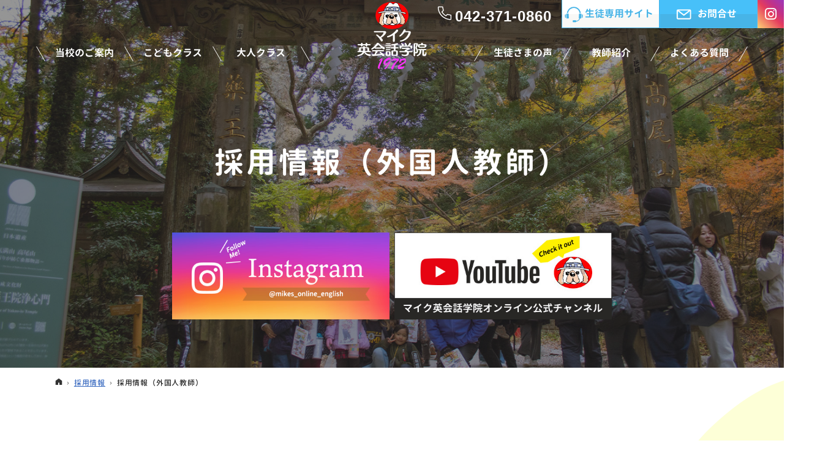

--- FILE ---
content_type: text/html
request_url: https://www.bgfs.com/recruit/foreign/
body_size: 19394
content:
<!DOCTYPE html><html lang="ja" id="n"><head><meta charset="UTF-8" />
<title>採用情報（外国人教師）：採用情報｜【無料体験あり】大人や子供の初心者にも優しいマイク英会話学院（多摩・府中・八王子）</title>
<meta name="description" content="採用情報（外国人教師）：採用情報&laquo;当校では誰でも気軽に【無料体験】を受ける事が可能です。日本人スタッフが丁寧にカウンセリングしてご案内いたしますのでお気軽にお問合せください。当校では1972年の開校以来、「読み書き」よりも「話せる」ことを重視した指導を行っています。そしてしっかりと「話せる英語」を身につけるため、外国人教師は全員が英語を母国語とする北欧出身のネイティブな教師に限定し、初心者の方向けのレッスンには必ず外国人教師と日本人教師がペアになって指導にあたります。英語を「話せるようになりたい」とお考えの方は初心者でも気軽にお問合せください。" />
<meta name="keywords" content="子ども英会話,多摩市,初心者,大人,子供" />
<meta name="format-detection" content="telephone=no" /><meta name="viewport" content="width=device-width,initial-scale=1" />
<link rel="stylesheet" href="https://www.bgfs.com/style.css" /><link rel="stylesheet" href="https://www.bgfs.com/print.css" media="print" />
<meta property="og:type" content="article" />
<meta property="og:title" content="採用情報（外国人教師）：採用情報" />
<meta property="og:description" content="採用情報（外国人教師）：採用情報&laquo;当校では誰でも気軽に【無料体験】を受ける事が可能です。日本人スタッフが丁寧にカウンセリングしてご案内いたしますのでお気軽にお問合せください。当校では1972年の開校以来、「読み書き」よりも「話せる」ことを重視した指導を行っています。そしてしっかりと「話せる英語」を身につけるため、外国人教師は全員が英語を母国語とする北欧出身のネイティブな教師に限定し、初心者の方向けのレッスンには必ず外国人教師と日本人教師がペアになって指導にあたります。英語を「話せるようになりたい」とお考えの方は初心者でも気軽にお問合せください。" />
<meta property="og:url" content="https://www.bgfs.com/recruit/foreign/" />
<meta property="og:image" content="https://www.bgfs.com/images/og.png" />
<meta property="og:locale" content="ja_JP" />
<meta property="og:site_name" content="マイク英会話学院" />
<meta name="twitter:card" content="summary_large_image" />
<script src="https://www.bgfs.com/js/jquery.js"></script>
<link rel="stylesheet" href="https://www.bgfs.com/js/fancybox/fancybox.css" media="screen" /><script src="https://www.bgfs.com/js/fancybox/fancybox.js"></script>
<script src="https://www.bgfs.com/js/shared.js"></script>
<!--<script>
(function(i,s,o,g,r,a,m){i['GoogleAnalyticsObject']=r;i[r]=i[r]||function(){(i[r].q=i[r].q||[]).push(arguments)},i[r].l=1*new Date();a=s.createElement(o),m=s.getElementsByTagName(o)[0];a.async=1;a.src=g;m.parentNode.insertBefore(a,m)})(window,document,'script','//www.google-analytics.com/analytics.js','ga');
ga('create','UA-38465500-1','auto');ga('send','pageview');
</script>-->

<!-- User Heat Tag -->
<script type="text/javascript">
(function(add, cla){window['UserHeatTag']=cla;window[cla]=window[cla]||function(){(window[cla].q=window[cla].q||[]).push(arguments)},window[cla].l=1*new Date();var ul=document.createElement('script');var tag = document.getElementsByTagName('script')[0];ul.async=1;ul.src=add;tag.parentNode.insertBefore(ul,tag);})('//uh.nakanohito.jp/uhj2/uh.js', '_uhtracker');_uhtracker({id:'uhKUJdbjtD'});
</script>
<!-- End User Heat Tag -->

<!-- Google tag (gtag.js) -->
<script async src="https://www.googletagmanager.com/gtag/js?id=UA-38465500-1"></script>
<script>
  window.dataLayer = window.dataLayer || [];
  function gtag(){dataLayer.push(arguments);}
  gtag('js', new Date());

  gtag('config', 'UA-38465500-1');
</script>
</head>
<body id="c-foreign" class="p-recruit p-foreign">
<div id="top"><header id="header">
<h1>採用情報（外国人教師）</h1>
<p>初心者にも優しいペア指導。多摩・八王子・府中で40年以上の実績を誇るマイク英会話学院</p>
<h2><a href="https://www.bgfs.com/" rel="home">大人や子供の初心者にも優しいマイク英会話学院（多摩・府中・八王子）</a></h2>
<p><a href="https://www.bgfs.com/" rel="home"><img src="https://www.bgfs.com/logo.png" alt="マイク英会話学院" class="nof" /></a></p>
<div>
<ul class="content mt60 pa20 typebox2 pconly w60"><li>
<a href="https://www.instagram.com/mikes_english_school/" target="_blank" rel="nofollow noopener"><img src="/images/bnr_insta.jpg" alt="Instagram" /></a>
</li><li>
<a href="https://www.youtube.com/user/mikesjapan/videos?view=0&shelf_id=0&sort=dd" target="_blank" rel="nofollow noopener"><img src="/images/bnr_youtube.jpg" alt="YouTube" /></a>
</li></ul>
</div>
</header></div>
<main id="main">
<article id="a-foreign01">
<h3><a href="https://www.bgfs.com/recruit/foreign/foreign01.html">Teachers Needed in Tokyo, Japan</a></h3>
<div class="content">
<p><span class="fs-3 b t-c fc-blue">Message from the Principal</span></p>

<p>Konnichiwa, and welcome to MIKE'S ENGLISH SCHOOL!<br />
 <br />
I'd like to start by telling applicants that we are proud of our team here at Mike's. <br />
Our Japanese staff and native English-speaking teachers work together, in the same school, in the same office, for the same reason: to educate our students in English conversation. Established in 1972, our school has provided quality English learning for over 40 years to students ranging from infants less than a year old (with parents present!) to senior citizens, using our own original method, our own teaching material, and our own learning philosophy.<br />
 <br />
We are not teaching "English class" in the manner of a school subject. We are teaching our own brand of "English conversation"―a highly sought out, yet elusive communication skill set that is difficult to obtain from most educational institutions here in Japan.<br />
 <br />
In a teaching industry where English schools are abundant and demand remains strong, we believe our warm, friendly environment is truly like none other you will find. If you're looking for a teaching position in Japan, please take a look around on our website and see for yourself what Mike's is all about.<br />
 <br />
Thank you for your interest.</p>

<p><span class="fs-3 b">Cultural experiences</span></p>

<p>To those applicants looking to really dive headfirst into new and exciting cultural experiences, we'd like to present one of our most unique undertakings here at Mike's English School. Many of our staff and students take part in school-sponsored events featuring Awaodori, a 400-year-old tradition of Japanese folk music and dance that remains a cherished cultural treasure to this day. Though the dance can be performed elaborately by professionals and hardcore enthusiasts, its origins lie in centuries-old <br />
Japanese street festivals where the masses would gather and celebrate freely regardless of age, gender, or social rank. To us, Awaodori represents not only a part of our rich heritage but also an opportunity―to share our sense of national identity with the rest of the world, and bring people together for a deeper exchange of ideas and perspective.</p>

<p><iframe width="560" height="315" src="https://www.youtube.com/embed/ZewbjOkuKrw"></iframe></p>

<p>There are also many cultural experiences around our school that you can experience. Every summer the local shrine has an Obon Festival, you're close to historic temples at Takahatafudou, and the scenic and popular Mt. Takao is only 25 minutes away by train. If you're interested in something more modern then, Tama is home to Sanrio Puroland, you can take in the annual Santa Marathon that runs along the Tama River. The big city is close by as well,Shinjuku is only 25 minutes away on the Keio line, but <br />
the area around Mike's has the shops to help you find the modern amenities you might miss from home as well as the unique Japanese take on consumer goods.<br />
 <br />
Thank you so much for your time and consideration and we invite you to join us in sharing your culture with Japan while Japan shares it's culture with you.</p>

<ul class="typebox4 limb10">
<li><a href="/recruit/foreign/jobinformation/" class="a-btn">Job Information</a></li>
<li><a href="/recruit/foreign/requirements/" class="a-btn">Requirements</a></li>
<li><a href="/recruit/foreign/teachingphilosophy/" class="a-btn">Teaching Philosophy</a></li>
<li><a href="/recruit/foreign/applicationform/" class="a-btn2">Application Form</a></li>
</ul>
</div>
</article>
<nav id="topicpath">
<ol><li><a href="https://www.bgfs.com/" rel="home"><span>ホーム</span></a></li><li><a href="https://www.bgfs.com/recruit/"><span>採用情報</span></a></li><li><span>採用情報（外国人教師）</span></li></ol>
</nav>
<ul class="content mt60 pa20 typebox2 jc-c ani_view w60"><li>
<a href="https://www.instagram.com/mikes_english_school/" target="_blank" rel="nofollow noopener"><img src="/images/bnr_insta.jpg" alt="Instagram" /></a>
</li><li>
<a href="https://www.youtube.com/user/mikesjapan/videos?view=0&shelf_id=0&sort=dd" target="_blank" rel="nofollow noopener"><img src="/images/bnr_youtube.jpg" alt="YouTube" /></a>
</li></ul>

<section id="lesson">
<h3><span>自分に合った<span>スクールか</span><br /><span class="fc-yellow">体験レッスン</span>で<span>見極めてください</span></span><span class="seal">毎月<span class="big">10名様</span>限定</span></h3>
<img src="/images/lesson_s.png" alt="自分に合ったスクールか体験レッスンで見極めてください" />
<img src="/images/lesson.png" alt="自分に合ったスクールか体験レッスンで見極めてください" />
<div class="content">
<p>
まずは専任の日本人教師が<span>ていねいにカウンセリングを行います。</span><br />
不安な点も遠慮無くご相談ください。<br />
しっかりしたご案内をするため、<span>一定数に達すると</span><span>お申込を締め切る場合がございます。</span><span>お早めにお申込ください。</span>
</p>
</div>
<div class="content">
<p class="t-c ph10">
<a href="https://free-lesson.com/mikesonline/visitor/form.php?ls00=63" onclick="ga('send','event','banner','click','lesson', 1);" class="a-btn3">今すぐ<span>体験レッスンを</span><span>申込む</span></a>
<small class="db fs-1 pb20">自信があるからこそ、<span>しつこい勧誘は行っておりません。</span></small>
</p>
</div>
</section>
<div id="contact" class="contact"><ul><li>
<dl><dt>お電話での<span>お問合せ</span></dt><dd><address><a href="tel:0423710860" class="tel">042-371-0860</a></address></dd></dl>
<p>東京都多摩市関戸1-11-7 グリービル 701号<br />京王線聖蹟桜ヶ丘駅東口より徒歩 1 分</p>
</li><li>
<p><a href="/contact/" class="a-btn4">お問合せ</a></p>
<p><a href="https://free-lesson.com/mikesonline/user/" class="a-btn4-w">生徒専用サイト</a></p>
</li></ul></div>
</main><aside id="side">
<div id="snav">
<ul class="info"><li><address>お電話でのお問合せ<br /><a href="tel:0423710860" class="tel">042-371-0860</a></address></li><li><a href="https://free-lesson.com/mikesonline/user/" class="a-btn4-w"><span class="i_reservation">生徒専用サイト</span></a></li><li><a href="/contact/" class="a-btn4"><span class="i_contact">お問合せ</span></a></li></ul>

</div>
<nav id="menu">
<ul>
<li><a href="https://www.bgfs.com/" rel="home">ホーム</a></li>
<li><a href="https://www.bgfs.com/about/">当校のご案内</a>
<ul>
<li><a href="https://www.bgfs.com/about/philosophy/">マイクの指導理念</a></li>
<li><a href="https://www.bgfs.com/about/mike/">厳選された教師</a></li>
<li><a href="https://www.bgfs.com/about/activity/">イベントを通した活動</a></li>
<li><a href="https://www.bgfs.com/about/company/">会社概要・経営方針</a></li>
</ul>
</li>
<li><a href="https://www.bgfs.com/feature/">当校の特徴</a></li>
<li><a href="https://www.bgfs.com/online/">オンライン導入サポート</a></li>
</ul><ul>
<li><a href="https://www.bgfs.com/course/">こどもクラス</a>
<ul>
<li><a href="https://www.bgfs.com/course/newborn/">Newbornクラス</a></li>
<li><a href="https://www.bgfs.com/course/baby/">Babyクラス</a></li>
<li><a href="https://www.bgfs.com/course/infant/">幼児クラス</a></li>
<li><a href="https://www.bgfs.com/course/e-school/">小学生クラス</a></li>
<li><a href="https://www.bgfs.com/course/j-school/">中学生クラス</a></li>
<li><a href="https://www.bgfs.com/course/h-school/">高校生クラス</a></li>
<li><a href="https://www.bgfs.com/course/returnee/">帰国子女クラス</a></li>
</ul>
</li>
<li><a href="https://www.bgfs.com/seniorbiking/">大人クラス</a>
<ul>
<li><a href="https://www.bgfs.com/seniorbiking/pair/">ペア指導コース</a></li>
<li><a href="https://www.bgfs.com/seniorbiking/biking/">大人コース</a></li>
</ul>
</li>
</ul><ul>
<li><a href="https://www.bgfs.com/voice/">生徒さまの声</a>
<ul>
<li><a href="https://www.bgfs.com/voice/voice-c/">こどもクラス</a></li>
<li><a href="https://www.bgfs.com/voice/voice-s/">大人クラス</a></li>
</ul>
</li>
<li><a href="https://www.bgfs.com/data/">数字で見るマイクオンライン英会話</a></li>
<li><a href="https://www.bgfs.com/flow/">体験の流れ</a></li>
<li><a href="https://www.bgfs.com/teacher/">教師紹介</a></li>
<li><a href="https://www.bgfs.com/faq/">よくある質問</a></li>
<li><a href="https://www.bgfs.com/news/">お知らせ</a>
<ul>
<li><a href="https://www.bgfs.com/news/lesson/">レッスン情報</a></li>
<li><a href="https://www.bgfs.com/news/event/">イベント情報</a></li>
<li><a href="https://www.bgfs.com/news/information/">学院のお知らせ</a></li>
</ul>
</li>
<li><a href="https://www.bgfs.com/report/">活動レポート</a></li>
</ul><ul>
<li><a href="https://www.bgfs.com/access/">アクセス</a></li>
<li><a href="https://www.bgfs.com/parents/">保護者の方へ</a></li>
<li><a href="https://www.bgfs.com/contact2/">スケジュール＆テキスト</a></li>
<li><a href="https://www.bgfs.com/contact4/">Plus-Oneレッスン予約</a></li>
<li><a href="https://www.bgfs.com/contact/">お問合せ</a></li>
<li><a href="https://www.bgfs.com/recruit/" class="on">採用情報</a>
<ul>
<li><a href="https://www.bgfs.com/recruit/foreign/" class="on">採用情報（外国人教師）</a></li>
</ul>
</li>
<li><a href="https://www.bgfs.com/privacy/">個人情報保護方針</a></li>
<li><a href="https://www.bgfs.com/sitemap/">サイトマップ</a></li>
</ul>
</nav>
<ul class="pa20 bnr-sns"><li>
<a href="https://www.instagram.com/mikes_english_school/" target="_blank" rel="nofollow noopener"><img src="/images/bnr_insta.jpg" alt="Instagram" /></a>
</li><li>
<a href="https://www.youtube.com/user/mikesjapan/videos?view=0&shelf_id=0&sort=dd" target="_blank" rel="nofollow noopener"><img src="/images/bnr_youtube.jpg" alt="YouTube" /></a>
</li>
</ul>
</aside>
<div id="nav">
<div id="hnav">
<ul class="info"><li><address id="tel"><a href="tel:0423710860" class="tel">042-371-0860</a></address></li><li><a href="https://free-lesson.com/mikesonline/user/" class="a-btn4-w"><span class="i_reservation">生徒専用サイト</span></a></li><li><a href="/contact/" class="a-btn4"><span class="i_contact">お問合せ</span></a></li><li class="i_ig"><a href="https://www.instagram.com/mikes_english_school/" target="_blank" rel="nofollow noopener"><span class="icon-ig"></span></a></li></ul>
</div>
<nav id="global"><ul itemscope itemtype="http://www.schema.org/SiteNavigationElement">
<li itemprop="name"><a itemprop="url" href="https://www.bgfs.com/about/"><span>当校のご案内</span></a><ul>
<li><a href="https://www.bgfs.com/about/philosophy/">マイクの指導理念</a></li>
<li><a href="https://www.bgfs.com/about/mike/">厳選された教師</a></li>
<li><a href="https://www.bgfs.com/about/activity/">イベントを通した活動</a></li>
<li><a href="https://www.bgfs.com/about/company/">会社概要・経営方針</a></li>
</ul>
</li>
<li itemprop="name"><a itemprop="url" href="https://www.bgfs.com/course/"><span>こどもクラス</span></a><ul>
<li><a href="https://www.bgfs.com/course/newborn/">Newbornクラス</a></li>
<li><a href="https://www.bgfs.com/course/baby/">Babyクラス</a></li>
<li><a href="https://www.bgfs.com/course/infant/">幼児クラス</a></li>
<li><a href="https://www.bgfs.com/course/e-school/">小学生クラス</a></li>
<li><a href="https://www.bgfs.com/course/j-school/">中学生クラス</a></li>
<li><a href="https://www.bgfs.com/course/h-school/">高校生クラス</a></li>
<li><a href="https://www.bgfs.com/course/returnee/">帰国子女クラス</a></li>
</ul>
</li>
<li itemprop="name"><a itemprop="url" href="https://www.bgfs.com/seniorbiking/"><span>大人クラス</span></a><ul>
<li><a href="https://www.bgfs.com/seniorbiking/pair/">ペア指導コース</a></li>
<li><a href="https://www.bgfs.com/seniorbiking/biking/">大人コース</a></li>
</ul>
</li>
<li class="home"><a href="https://www.bgfs.com/" rel="home"><span>Home</span></a></li>
<li itemprop="name"><a itemprop="url" href="https://www.bgfs.com/voice/"><span>生徒さまの声</span></a></li>
<li itemprop="name"><a itemprop="url" href="https://www.bgfs.com/teacher/"><span>教師紹介</span></a></li>
<li itemprop="name"><a itemprop="url" href="https://www.bgfs.com/faq/"><span>よくある質問</span></a></li>
</ul></nav></div>
<div id="up"><a href="#top" class="btn-top">PageTop</a></div>
<div id="info"><footer id="footer">
<p id="copyright"><small>&copy; 2012-2026 Mike's Online English School.</small></p>
<h3><a href="https://www.bgfs.com/" rel="home">【無料体験あり】大人や子供の初心者にも優しいマイク英会話学院（多摩・府中・八王子）</a></h3>
</footer></div>
<div id="mbtn"><a href="#menu">Menu</a></div>
<div id="pnav" class="on"><ul><li id="ppl"><a href="https://free-lesson.com/mikesonline/visitor/form.php?ls00=63" onclick="ga('send','event','banner','click','lesson', 1);" class="btn-trial">無料体験申込</a></li></ul></div>
<script type="application/ld+json">{"@context":"http://schema.org","@graph":[{"@type":"Organization","name":"マイク英会話学院","url":"https://www.bgfs.com/","logo":"https://www.bgfs.com/header_logo.png"},{"@type":"WebSite","url":"https://www.bgfs.com/","name":"マイク英会話学院"},{"@type":"BreadcrumbList","itemListElement":[{"@type":"ListItem","position":1,"item":{"@id":"https://www.bgfs.com/","name":"マイク英会話学院"}},{"@type":"ListItem","position":2,"item":{"@id":"https://www.bgfs.com/recruit/","name":"採用情報"}},{"@type":"ListItem","position":3,"item":{"@id":"https://www.bgfs.com/recruit/foreign/","name":"採用情報（外国人教師）"}}]}]}</script>

</body>
</html>

--- FILE ---
content_type: text/css
request_url: https://www.bgfs.com/style.css
body_size: 6804
content:
@charset "utf-8";
@import url(shared.css);.p-about #top{background-image:url("images/design/bg_h_about.jpg");}
.p-feature #top{background-image:url("images/design/bg_h_feature.jpg");}
.p-online #top{background-image:url("images/design/bg_h_online.jpg");}
.p-course #top{background-image:url("images/design/bg_h_course.jpg");}
.p-seniorbiking #top{background-image:url("images/design/bg_h_senior.jpg");}
.p-voice #top{background-image:url("images/design/bg_h_voice.jpg");}
.p-voice.p-voice-s #top{background-image:url("images/design/bg_h_senior.jpg");}
.p-flow #top{background-image:url("images/design/bg_h_flow.jpg");}
.p-teacher #top{background-image:url("images/design/bg_h_teacher.jpg");}
.p-faq #top{background-image:url("images/design/bg_h_faq.jpg");}
.p-contact2 #top{background-image:url("images/design/bg_h_contact2.jpg");}
.p-contact4 #top{background-image:url("images/design/bg_h_contact2.jpg");}
.p-contact3 #top{background-image:url("images/design/bg_h_contact.jpg");}
.p-contact #top{background-image:url("images/design/bg_h_contact.jpg");}

[class*="check_"] input~span::before,[class*="check_"] input~span::after{top:.25em;}
.fi_zip [type="button"]{background:linear-gradient(#fff 50%,#f8f8f6 50%);color:#3567bf;}
#show h3{font-weight:normal;}
h4,.h4{margin-bottom:1em;}
.p-seniorbiking h5,.p-seniorbiking .h5{background:#3567bf;}
.p-seniorbiking h5::after,.p-seniorbiking .h5::after{color:#3567bf;}
.linebox4{border:none;background:#edf4ff;box-shadow:none;}
.linebox5{border:none;background:#fff;box-shadow:none;}
.subject{border:1px solid #fb70af;padding:0 20px 0 0;display:inline-block;position:relative;border-radius:5px;color:#fb70af;margin-bottom:1em;}
.subject::before{content:attr(title);background:#fb70af;display:inline-block;padding:5px 10px;margin-right:20px;color:#fff;}
img.left,.grid2it img,img.right{margin:0 auto 3em auto;}
.info>li.i_ig{max-width:2.25em;padding:0;font-size:1.2em;background: linear-gradient(45deg, rgba(254,212,117,1) 0%,rgba(229,61,93,1) 50%,rgba(194,49,134,1) 70%,rgba(156,56,187,1) 100%);height:2.375em;}
.info>li.i_ig .icon-ig{padding:.67em .5em;display:block;text-align:center;}
.info>li.i_ig .icon-ig::before{color:#fff;margin:0;}
.jc-c{justify-content:center;}
.scroll{overflow:auto;white-space:nowrap;}
.border {border: 1px solid #B3B3B3;}
.pconly{position:absolute;left:120%;top:0;}/*SPの時に消す*/
.fc-blue2{color:#47b4e7;}
.youtube{position:relative;height:0;padding-bottom:56.25%;display:block;}
.youtube iframe{position:absolute;width:100%;height:100%;top:0;left:0;}
.sp-inline{content:"";float:left;display:none;}
.spanin span{display:inline-block;}
.linebox-halloween{background:linear-gradient(#6826c0, #bb6622);}
.key_point{position:relative;background:#f5f5f5;margin-top:41px;padding:1em;}
.key_point::before {position:absolute;content:'Key English Points';display:block;background:#e3a295;color:#fff;left:0px;bottom:100%;border-radius:3px 3px 0 0;padding:5px 10px 4px;font-size:16px;line-height:1;letter-spacing:.1em;}
.kome3>dt,.kome3>.dt{width:5em;}
.colon dd{padding-left:1em;position:relative;}
.colon dd::before{content:"\FF1A";position:absolute;left:0;}
dl.linebox.kome3>dd::before{content none;border-top:none;margin:0;}

/* fancyboxに使用 */
.trimming>*,span.trimming{position:relative;}span.trimming{display:block;}
.trimming>*::before,span.trimming::before{content:"";padding-top:100%;display:block;}
.trimming>* img,span.trimming>img{position:absolute;top:0;left:0;height:100%;width:100%;object-fit:cover;font-family:'object-fit:cover;';margin:0;}
[class*="trimming"]{object-fit:cover;font-family:'object-fit:cover;';}
/*sideline*/
.sideline{display:inline-block;position:relative;line-height:1.6;padding:0 3.5em;}
.sideline::before,.sideline::after{content:"";position:absolute;left:2.5em;bottom:0;height:2em;border-left:2px solid;transform:rotate(130deg);box-shadow:0 0 1px #efefef;}
.sideline::after{left:auto;right:2.5em;transform:rotate(-130deg);}
.h7{color:#fff;display:inline-block;padding:.5em .5em .5em 4.272727272727273em;text-shadow:2px 2px 1px #fb70af,-2px 2px 1px #fb70af,2px -2px 1px #fb70af,-2px -2px 1px #fb70af,2px 0 1px #fb70af,0 2px 1px #fb70af,-2px 0 1px #fb70af,0 -2px 1px #fb70af;background-size:2.727272727272727em;overflow:hidden;clear:both;font-size:1.375em;font-weight:700;line-height:1.25;position:relative;padding:.6475em 1em;letter-spacing:.05em;}
/*accordion*/
.accordion,.close{cursor:pointer;}
.accordion.active{font-weight:bold;}
.close{text-align:center;display:block;margin:0 auto;background:#ff59a4;color:#fff;border-radius:5px;text-transform:uppercase;max-width:6em;}
.balloon{position:relative;padding:1em 1.5em;background-color:#fff;border:1px solid #ff59a4;border-radius:10px;margin-top:30px;background-image:linear-gradient(-45deg,#fff 25%,#fffbfd 25%,#fffbfd 50%,#fff 50%,#fff 75%,#fffbfd 75%,#fffbfd);background-size:30px 30px;background-attachment:fixed;}
.balloon::before,.balloon::after{position:absolute;bottom:100%;left:calc(25% - 15px);content:'';height:0;width:0;border:10px solid transparent;}
.balloon::before{border-bottom:15px solid #ff59a4;}
.balloon::after{margin-bottom:-2px;border-bottom:15px solid #fff;}
.comment:nth-of-type(even) .balloon::before,.comment:nth-of-type(even) .balloon::after{left:calc(75% - 15px);}
.max-80{max-width:80px;}

#show{min-height:auto;max-height:870px;}
#show::after{z-index:2;}
#mv,#view,#view>li{max-height:870px;height:100vh;}
#view>li{overflow:hidden;transition:opacity 1s ease-in-out;transform-origin:center center;}
#view>li img{display:block;width:100%;height:100%;object-fit:cover;object-position:center center;}
#view>li.zoom-active{animation:slideZoom 5s ease-out forwards;}
@keyframes slideZoom {0%{transform:scale(1);}100%{transform:scale(1.2);}}
#view > li.fade-out-slide{opacity:0 !important;transition:opacity 1s ease-in-out;}
#view>li.fade-in-slide{opacity:1 !important;transition:opacity 2s ease-in-out;animation:slideZoom 5s ease-out forwards;}
#paging{left:120%;z-index:-1;}
@media(max-width:768px){
#show,#mv,#view,#view>li{height:146.6666666666667vw;}
}
@media(min-width:30em){
img.left,.grid2it img,.grid2tt>dt,.grid2tt>span:first-child:not(.right){margin-right:4em;margin-left:auto;float:left;}
img.right,.grid2tt>dt.right,.grid2tt>span:first-child.right{margin-left:4em;margin-right:auto;float:right;}
.scroll{white-space:normal;}
.sponly2{position:absolute;left:120%;top:0;}/*PCの時に消す*/
.w40{width:40%;max-width:100%;}
}
@media(min-width:48em){
#nav .info{font-size:1.2vw;}
#side>ul.bnr-sns{position:absolute;left:120%;top:0;}
.sponly{position:absolute;left:120%;top:0;}/*PCの時に消す*/
.pconly{position:static;}/*PCの時に出す*/
.sp-inline{content:none;float:none;display:inherit;}.pc-inline{content:"";float:left;display:none;}
}
@media(min-width:78em){
#nav .info{font-size:16px;}
}

--- FILE ---
content_type: text/css
request_url: https://www.bgfs.com/shared.css
body_size: 92231
content:
@charset "utf-8";/*reset220308*/
html,body,a,p,h1,h2,h3,h4,h5,h6,ol,ul,li,dl,dt,dd,div,img,span,strong,em,small,b,i,ruby,rt,rp,sub,sup,address,abbr,pre,blockquote,q,code,iframe,table,tbody,thead,tfoot,tr,td,th,form,label,input,button,select,option,textarea,article,aside,footer,header,main,mark,nav,section,time{background-color:transparent;border:0;font-family:inherit;font-size:100.01%;font-style:normal;margin:0;outline:0;padding:0;vertical-align:baseline;box-sizing:border-box;}article,aside,footer,header,main,nav,section{display:block;}html{font-family:sans-serif;height:100%;overflow:hidden;-webkit-text-size-adjust:100%;-ms-text-size-adjust:100%;-webkit-tap-highlight-color:transparent;}body{font-size:62.5%;line-height:1;text-align:center;width:100%;position:relative;overflow:hidden;overflow-wrap:break-word;word-wrap:break-word;}ol,ul{list-style:none;}table{border-collapse:collapse;border-spacing:0;}a img,abbr[title]{text-decoration:none;}abbr[title]{border-bottom:1px dotted;cursor:help;}button,input,label,select{cursor:pointer;overflow:visible;width:auto;}button,input,select,textarea,iframe{border-radius:0;color:inherit;line-height:1;text-transform:none;vertical-align:middle;}label{display:inline-block;}textarea{overflow:auto;resize:vertical;}pre{white-space:pre-wrap;}ul ul,ul dl,dl ul,table p,table ul,table dl,table table{font-size:1em;}a:hover,a:active{outline:0;}
strong,b,.b{font-weight:600;}em,i,.i{font-style:italic;letter-spacing:.1em;}.u{text-decoration:underline;}.s{text-decoration:line-through;}del,.big{font-size:1.2em;}small,sup,sub{font-size:.88em;}.center{text-align:center;display:block;margin:0 auto;}blockquote,q{quotes:none;}blockquote::before,blockquote::after,q::before,q::after{content:'';content:none;}.tt,code,pre{font-family:'Courier New',Courier,monospace;}h1,h2,h3,h4,h5,h6,.clear{clear:both;}th,td,textarea{text-align:left;vertical-align:top;}img,a img{max-width:100%;height:auto;vertical-align:middle;}abbr,.uppercase{text-transform:uppercase;letter-spacing:.1em;}sup,sub{line-height:0;position:relative;}sup{top:-.5em;}sub{bottom:-.25em;}rt,rp{font-size:50%;}[class^="mark"]{padding:0 .25em;}
:root,html{cursor:default;overflow-y:scroll;}body,img{-webkit-backface-visibility:hidden;backface-visibility:hidden;}img{-ms-interpolation-mode:bicubic;}:root,::after,::before{box-sizing:border-box;}::after,::before{text-decoration:inherit;vertical-align:inherit;border:0;}button,[type="button"],[type="reset"],[type="submit"],[class*="check_"] input,select{-webkit-appearance:none;-moz-appearance:none;appearance:none;}button::-moz-focus-inner,input::-moz-focus-inner{border:0;padding:0;}p,li,dt,dd,th,td,pre{line-break:strict;}select::-ms-value{color:currentcolor;}#n:root{-ms-overflow-style:-ms-autohiding-scrollbar;}::-webkit-input-placeholder{color:inherit;opacity:.54;}a{-webkit-text-decoration-skip:objects;}a,button,input,label,select,textarea{-ms-touch-action:manipulation;touch-action:manipulation;}
/*custom*/
th,td,button,input,select,.select,textarea,[class*="a-btn"]{background:#fff;border:1px solid #aee5ff;}
[type="text"],[type="password"],select,.select,textarea{line-height:1.5em;padding:.5em;width:100%;max-width:100%;border-radius:.5em;}
[type="checkbox"],[type="radio"]{margin:0 .5em .2em .5em;}
button,[type="button"],[type="reset"],[type="submit"],[class*="a-btn"],.list-btn a,.close_popup{font-size:1.125em;font-weight:700;background:url("images/design/arrowbtn.png") right center no-repeat,linear-gradient(#4777ca 50%,#3567bf 50%);background-size:32px;border:2px solid #4777ca;box-shadow:0 6px 0 rgba(0,0,0,.08);border-radius:3em;color:#fff;padding:.833em 32px;line-height:1;letter-spacing:.1em;text-align:center;vertical-align:middle;width:100%;max-width:14.218em;margin:0 auto 10px auto;}
.fi_zip [type="button"],[class*="a-btn"]{background-image:none;}.nw{width:auto;max-width:none;}
.close_popup,a.overlay,dl.box>dt,#mbtn a,#pnav a,#mv_prev,#mv_next,#paging li{cursor:pointer;}
.fi_zip [type="button"]{font-size:12px;padding:.625em 1.618em;width:auto;}
[type="text"]:focus,[type="password"]:focus,select:focus,textarea:focus{background-color:#f8f8f8;}
table,iframe{width:100%;}th,td{padding:1em;border-width:1px 0;}th{vertical-align:middle;}
a,.newlist>li>time,.switching label,#feature>h3>span,#adult h3 .h5::after,.point{color:#3567bf;}
body,h3 a,.h3 a,#global li li a,#contact .tel,[class|="tag"] a,.a_flow a{color:#222;}#kids h3 .h5::after{color:#fb70af;}
h1,h1+p,h2,h2 a,[id$="menu"] a,#global a,#copyright,#footer h3,#footer h3 a,[id$="nav"] .tel,[id$="nav"] .tel::before,.pnav span,[class|="required"],#show h3,#show p,#show p a,#mbtn,h5,.h5,h6,.h6{color:#fff;}
mark,.mark{background:#fcff00;background:linear-gradient(rgba(255,255,255,0) 50%,#fcff00 50%);}
a.marker::after,a .marker::after,h6::after,.h6::after{background:#ffdaeb;background:linear-gradient(rgba(255,255,255,0) 50%,#ffdaeb 50%);}
/*font*/
@font-face{font-family:"icomoon";src:url("css/fonts/icomoon.woff") format("woff"),url("css/fonts/icomoon.ttf") format("truetype"),url("css/fonts/icomoon.svg") format("svg");font-weight:normal;font-style:normal;font-display:block;}
@font-face{font-family:'GENJ';font-style:normal;font-weight:400;src:url("css/fonts/GenJyuuGothic-Medium.woff") format("woff"),url("css/fonts/GenJyuuGothic-Medium.ttf") format("truetype");}
@font-face{font-family:'GENJ';font-style:normal;font-weight:700;src:url("css/fonts/GenJyuuGothic-Bold.woff") format("woff"),url("css/fonts/GenJyuuGothic-Bold.ttf") format("truetype");}
[class^="icon-"],[class*=" icon-"],[id|="topicpath"] [rel="home"],.tel,.link a,a.link,.list li,.more a,span.more,.pdf,.window{display:inline-block;position:relative;padding-left:1.5em;}
[class^="icon-"]::before,[class*=" icon-"]::before,[id$="menu"] a::before,[id|="topicpath"] li+li::before,[id|="topicpath"] [rel="home"]::before,[class*="a-btn"]::before,.list-btn a::before,.a_bg a::after,.tel::before,.link a::before,a.link::before,.list li::before,.more a::before,span.more::before,[class^="voice-name"]::before{display:inline-block;font-family:'icomoon'!important;speak:never;font-style:normal;font-weight:normal;font-variant:normal;text-decoration:none;text-transform:none;line-height:1;-webkit-font-smoothing:antialiased;-moz-osx-font-smoothing:grayscale;color:#333;}
[class^="icon-"]::before,[class*=" icon-"]::before,[id$="menu"] a::before,.link a::before,a.link::before,.list li::before{margin:auto .5em auto -1.5em;}
[class^="icon-"].db_i,[id|="topicpath"] [rel="home"]{width:1em;text-indent:0;}
[class^="icon-"].db_i::before,[id|="topicpath"] [rel="home"]::before{margin:auto 1em auto 0;}
.icon-arrow::before,[id|="topicpath"] li+li::before{content:"\e900";}
.icon-arrow2::before,[class*="a-btn"]::before,.list-btn a::before,.a_bg a::after,[id$="menu"] a::before,.list li::before,.link a::before,a.link::before,.list li::before,.more a::before,span.more::before{content:"\ea1c";}
.icon-pdf::before{content:"\eadf";color:#df0a07;}.icon-window::before{content:"\e903";}.icon-window2::before{content:"\e907";}
.icon-tel::before{content:"\e942";}.icon-tel2::before,.tel::before{content:"\e901";}.icon-tel3::before{content:"\e90c";}
.icon-mail::before{content:"\e90f";}.icon-mail2::before{content:"\e910";}.icon-mail3::before{content:"\e911";}
.icon-home::before,[id|="topicpath"] [rel="home"]::before{content:"\e902";}
.icon-fb::before{content:"\e905";}.icon-tw::before{content:"\e906";}.icon-ig::before{content:"\ea92";}
/*layout*/
body{font-family:"GENJ","Noto Sans JP","游ゴシック体",YuGothic,"游ゴシック","Yu Gothic","メイリオ",Meiryo,sans-serif;font-weight:400;}
body:not(#index){-webkit-animation:fade 1s ease;animation:fade 1s ease;}
#copyright,#footer h3,#footer h3 a{font-family:"游ゴシック体",YuGothic,"游ゴシック","Yu Gothic","メイリオ",Meiryo,sans-serif;}
body.on{position:fixed;}body.on #filter{z-index:10;position:fixed;top:0;left:0;width:100%;height:100%;background:#000;opacity:.6;cursor:pointer;}
.wrap,.content,[id|="topicpath"] ol,#menu,#hnav,h3,.h3,#footer,.pnav{display:block;margin:0 auto;overflow:hidden;position:relative;text-align:left;width:100%;max-width:1120px;}
article,section{padding:0 2.67857142857143%;z-index:1;}.list-btn.wrap{max-width:1140px;padding:0 10px;}
article>h3,article>.content{max-width:1060px;}
#top{position:relative;background-image:url("images/main.jpg");}
#top::before{content:"";background:rgba(47,47,47,.5);position:absolute;left:0;top:0;height:100%;width:100%;}
#main,#side{text-align:left;width:100%;margin:0 auto;overflow:hidden;position:relative;font-size:1.4em;line-height:1.5;}
.bg{position:relative;z-index:1;}.bg>h3,.bg>div,.bg>p{z-index:3;}
#main::before,#main::after,.bg::before,.bg::after{content:"";position:absolute;background-image:url("images/design/bg_y.png");left:50%;top:0;margin:-150px 0 0 430px;width:700px;height:640px;z-index:-1;}
#main::after,.bg::after{background-image:url("images/design/bg_m.png");width:640px;height:800px;left:auto;right:50%;margin:230px 500px 0 0;}
#index #main::before,#index #main::after{content:none;}
#main{font-size:1.4em;}#header{font-size:14px/*2.4vw*/;padding:57px 8px 5.729em 8px;}#index #header{padding:0;}
#main{line-height:2;letter-spacing:.05em;}#nav,[id$="menu"],#topbtn,#new,#news,.hl0{line-height:0;}#nav{height:0;}
#up{position:relative;left:50%;bottom:-33px;margin-left:-25px;z-index:9;}#up,#up a{width:50px;height:50px;}
#up a{background-image:url("images/design/top.png");}
#info{clear:both;width:100%;}#footer{margin:0 0 55px 0;padding:60px 0 0 0;position:relative;overflow:visible;}
/*overlay*/
body.layon #filter{display:table;z-index:20;}#layer{display:table-cell;text-align:center;vertical-align:middle;}
#layerbox{display:inline-block;max-width:80%;max-width:80vw;max-height:80%;max-height:80vh;margin:auto;background:#fff;padding:10px;position:relative;overflow:visible;cursor:default;-webkit-overflow-scrolling:touch;box-shadow:0 0 10px rgba(0,0,0,.25);border-radius:3px;}
.page #layerbox,#layerbox>iframe{width:100%;height:100%;}
#layerbox>div{display:block;max-width:100%;max-height:100%;}
#layerbox>div>img{width:100%;max-height:100%;margin:auto;/*max-width:none;*/}/*#layerframe{overflow-y:auto;}*/
#layerinfo{background:#000;opacity:.8;color:#fff;font-size:16px;line-height:1.25;padding:4px;position:absolute;left:0;bottom:0;width:100%;}
#layerprev,#layernext,#close{position:absolute;right:0;top:0;width:100px;max-width:10vh;height:100px;max-height:10vh;background-image:url("images/design/pnav_close.png");cursor:pointer;}
#layerprev,#layernext{background-image:url("images/design/nav_next.png");top:50%;width:30px;max-width:8vw;height:30px;max-height:8vw;margin-top:-15px;margin-top:-4vw;z-index:12;right:1%;right:1vw;}
#layerprev{right:auto;left:1%;left:1vw;background-image:url("images/design/nav_prev.png");}
#close{width:30px;height:30px;background-color:#fff;border-radius:30px;box-shadow:1px 1px 3px rgba(0,0,0,.2);right:-15px;top:-15px;z-index:9;}
/*#layerprev,#mv_prev{right:auto;left:0;-webkit-transform:scale(-1,1);transform:scale(-1,1);}*/
/*set*/
h1+p,h2,#n [id|="topicpath"] ol,.sp [id|="topicpath"] ol,.spcut,.ellipsis,[type="file"]{overflow:hidden;text-overflow:ellipsis;white-space:nowrap;overflow-wrap:normal;word-wrap:normal;width:100%;}
.sp [id|="topicpath"] ol,.sp .spcut,.sp [id|="list"] .lin-line{-webkit-overflow-scrolling:touch;overflow-x:auto;text-overflow:inherit;}
p,table,dl,ul,ol{margin-bottom:1.5em;}ul ul,ol ol,ul ol,ol ul{margin-bottom:.5em;}article,section{margin-bottom:5em;}
img{margin:5px;font-family:monospace;text-align:center;font-size:12px;line-height:1;position:relative;}
img::before,img::after{border:1px dashed #ccc;padding:5px;display:inline-block;vertical-align:top;}img::before{border-right:0;}img::after{content:"\d7";}
.db_i,.db_i-in a,h3.nt,.more a>span,#index h1,#paging li,#mbtn a,#pnav a,[class|="btn"],.pnav [rel],#global [rel="home"]{display:block;overflow:hidden;background:url("images/design/bg.png");width:100%;text-indent:120%;white-space:nowrap;overflow-wrap:normal;word-wrap:normal;padding:0;margin:0;border:0;text-shadow:none;}
h2,h2+p,#menu,.newlist{text-align:left;}.more,.up{text-align:right;}
#index #main,#side>ul,#index section,#index .content,.photo,.change,#menu+ul,#contact,h3,.h3,#info,#footer{text-align:center;}
#index h1,.p1n h1,h1~p,h2,#nav,#n #topicpath,.change-p,.potxt,#side #bnr,#fmenu,#footer>a,#copyright{position:absolute;left:0;top:0;}
#nav,#side #bnr,#fmenu,#footer>a,.change-p,.potxt{left:120%;}
#mbtn,#side,#pnav,#topbtn,#loading{position:fixed;right:0;top:0;z-index:12;}article,section{clear:both;}
article,section,#info,#side>div,#side ul,[id$="menu"],[id|="topicpath"],#global a,#global a>span,#pnav ul,.photo,.change,.more a,span.more,.up a,[class*="a-btn"],dl.box,[class*="linebox"],.list-btn a,a.marker,a .marker,.tab,#contact,.type,.list_card li,li.list_card,.list_card a,div.info dl,#service ul,#service li a,[class*="a_"] a,#global a,.screen{overflow:hidden;position:relative;}
/*display*/
[id$="menu"] a,[id$="menu"] li>span,#global a,#pnav a,.h3,.h4,.h5,.h6,.list li,.more,.up,[class|="share"] a,.spcut,[class*="linebox"],.list-btn a,[class*="a_"] a,[class|="tag"] a,#copyright small,#mbtn a{display:block;}
h3 span,.h3 span,.pdf,.window,.link a,a.link,.close_popup,[id$="menu"] span,[class*="a-btn"],[class*="a-btn"]::after,[class*="a-btn"] span,[class^="i_"],[class|="a"] a,.potxt,.sotxt,.list-btn span,a.marker,a .marker,#global span,[class|="required"],#footer>a,#menu+ul a,address+aside>span span,#contact span,[class*="a_"] span,h1~span span,#lesson span,.switching label span,#feature span,#onlinelesson span,#kids span,#adult span,#show p span{display:inline-block;}
[class*="a-btn"] img,.newlist>li>span,.newlist>li>time,[class|="share"] span,address span,.more a,span.more,.up a,a[href^="tel:"],.tel,.tag>li,pnav,.pnav li,[id|="topicpath"] li::before,[id|="topicpath"] [rel="home"],[id|="topicpath"] a,[id|="topicpath"] li>span,.list_card .info li,#paging li{display:inline-block;vertical-align:middle;}
h2+p,#pnav ul,.a_card a{display:table;table-layout:fixed;width:100%;}
h2+p a,#pnav li,.a_card a>p,.a_card a>div{display:table-cell;vertical-align:middle;}
/*clear*/
h1~p,#side img,[id$="menu"] dl,[id$="nav"] img,#footer img,#footer dl,#footer ul,#copyright,#pnav ul,section img,[class*="a-btn"] img,#category-list>ul:not(:last-child),.photo,[id$="nav"] ul,#side ul,#index section,#show img,#show ul,#vv,.change img,#mv img,.a_card,#index section,#contact dl,#banner ul,#banner img,.newlist,.a_card p,#topbtn img,.a_flow a p{margin:0 auto;}
a .dib,a.overlay{text-decoration:underline;}
#header a,#side a,#footer a,[id$="nav"] a,[id$="menu"] a,[id$="menu"] a .dib,a[href^="tel:"],h3 a,.h3 a,[class*="a-btn"],[class*="a-btn"].overlay,[class*="a-btn"] .dib,.pnav a,.more a,span.more,a.marker,a .marker,.marker a,.up a::after,[class|="share"] a,.list-btn a,.list-btn a .dib,.tag a,.zoom,[class*="a_"] a,#mbtn a,[class|="tag"] a,.uno{text-decoration:none;}
.db_i,.db_i-in a,#top,h2+p a,#pnav a,[class|="btn"],::before,::after,[class^="i_"]::before,.share a,#layerprev,#layernext,#close,.pnav [rel],.pnav [class|="btn"],#mv_prev,#mv_next,#main::before,#main::after,.bg::before,.bg::after,.point::before,.seal,#philosophy>h3,#philosophy>h3::after,#bar li{background-position:center center;background-repeat:no-repeat;background-size:contain;}
#top{background-size:cover;}#top,#header{overflow:visible;}
a,a img,button,input,textarea,#side,#search_side,#mbtn,#mbtn a::before,#mbtn a::after,a.marker::after,a .marker::after,span.more::after,dl.box>dt::after,#pnav,#up,#global a::after,a .photo,#topbtn,h3 .h5,#philosophy>h3::after,#philosophy>h3 span::before,#philosophy>h3 span::after,.bg::before,.bg::after{-webkit-transition:.2s;transition:.2s;}
a[href^="tel:"]{cursor:default;outline:0;letter-spacing:.04em;}
.tel{font-size:2.14em;font-weight:600;line-height:1;padding-left:1.2em;}
.tel::before{margin:auto .2em auto -1.2em;}
.pdf{background:url("images/design/pdf.png") no-repeat;background-size:1.25em;}
.window{background:url("images/design/window.png") right bottom no-repeat;background-size:1.5em;padding:0 1.5em 0 0;}
.more a::before,.more a>span,.up a::after,[class*="a-btn"]::before,[class*="a-btn"]::after,.list-btn a::before,.a_bg a::after{position:absolute;right:0;top:50%;margin-top:-.5em;text-decoration:none;}
.more a,span.more,.up a{position:relative;padding:0 1.25em 0 0;}
.list-btn a{width:100%;max-width:100%;height:100%;z-index:1;}
.more a,span.more{padding:.5em 1.5em .5em .2em;}
.more a::after,#global li li a::after{content:"";position:absolute;top:auto;bottom:0;left:0;width:100%;height:1px;background:#47c0f9;transform:scale(0, 1);transform-origin:right top;-webkit-transition:transform .7s cubic-bezier(.19,1,.22,1);transition:transform .7s cubic-bezier(.19,1,.22,1);}
.more a:hover::after,#global li li a:hover::after,#global li li a.on::after{transform-origin:left top;transform:scale(1,1);}
.up a::after{content:"\25b2";top:auto;bottom:0;margin:0;color:#222;}
.shadow{box-shadow:0 6px 0 rgba(0,0,0,.08);}
/*a-btn*/
[class*="a-btn"]{background:linear-gradient(#4777ca,#4777ca 50%,#3567bf 50%,#3567bf);}
.a-btn2{background:linear-gradient(#fb70af,#fb70af 50%,#ff59a4 50%,#ff59a4);border-color:#fb70af;}
.a-btn3{background:linear-gradient(#f8c100,#f8c100 50%,#ffae00 50%,#ffae00);border-color:#f8c100;}
.a-btn4{background:linear-gradient(#47c0f9,#47c0f9 50%,#47b4e7 50%,#47b4e7);border-color:#47c0f9;}
[class*="a-btn"]::before,.list-btn a::before,.a_bg a::after{font-size:10px;color:#fff;right:1.5em;}
[class*="a-btn"].back::before{right:auto;left:1em;-webkit-transform:scale(-1,1);transform:scale(-1,1);}
[class*="a-btn"].shadow3{box-shadow:0 3px 0 rgba(0,0,0,.08);}.list-btn a{box-shadow:0 5px 0 rgba(0,0,0,.08);}
[class*="a-btn"].shadow0,[id$="nav"] [class*="a-btn"]{box-shadow:none;margin:inherit;}
.radius1,.list-btn a,.a-btn_i{border-radius:10px;}.radius0,[id$="nav"] [class*="a-btn"]{border-radius:0;}
[class*="a-btn"][class*="-w"]{background:linear-gradient(#fff 50%,#f8f8f6 50%);}
.a-btn-w,.a-btn-w::before,.a-btn-more::before,.list-btn a,.list-btn a::before{color:#3567bf;}
.a-btn2-w,.a-btn2-w::before{color:#ef3a8c;border-color:#ef3a8c;}
.a-btn3-w,.a-btn3-w::before{color:#ffae00;border-color:#ffae00;}
.a-btn4-w,.a-btn4-w::before{color:#47b4e7;border-color:#47b4e7;}
.a-btn5-w{color:#222;border-color:#fff;}
.a-btn-yellow-w,.a-btn-yellow-w::before{color:#ffba00;border-color:#ffba00;}
.a-btn-lime-w,.a-btn-lime-w::before{color:#7bba01;border-color:#7bba01;}
.a-btn-cyan-w,.a-btn-cyan-w::before{color:#00a2ff;border-color:#00a2ff;}
.a-btn-purple-w,.a-btn-purple-w::before{color:#b770f4;border-color:#b770f4;}
.a-btn-magenta-w,.a-btn-magenta-w::before{color:#ff27a1;border-color:#ff27a1;}
.a-btn-orange-w,.a-btn-orange-w::before{color:#ff8e42;border-color:#ff8e42;}
.a-btn-more{background:linear-gradient(#fafafa,#fafafa 50%,#f3f3f1 50%,#f3f3f1);border:0;color:#222;}
.a-btn_i{background:none;padding:0;line-height:0;border:2px solid #fff;max-width:none;overflow:hidden;}
.a-btn_i::before,.noi::before{content:none;}.a-btn_i img{width:100%;}
[class^="i_"]{padding-left:2em;position:relative;}
[class^="i_"]::before{content:"";display:inline-block;position:absolute;left:0;top:0;width:2em;height:100%;}
[class^="i_t_"]{padding-left:0;}[class^="i_t_"]::before{left:50%;height:2em;margin:-3em auto 0 -1em;}
[id$="nav"] [class^="i_"]{padding:1em .5em 1em 2.3em;}[id$="nav"] [class^="i_"]::before{width:2.285714285714286em;}
.i_contact::before{background-image:url("images/design/i_contact.png");}
.i_reservation::before{background-image:url("images/design/i_reservation.png");}
.i_t_icon::before{background-image:url("images/i_mike.png");width:86px;height:86px;margin:-86px auto 0 -43px;}
#philosophy .i_t_icon{position:static;}
#philosophy .i_t_icon::before{background-image:url("images/i_mike_mic.png");width:100px;height:66px;margin:-48px auto 0 -50px;}
#philosophy li+li .i_t_icon::before{background-image:url("images/i_mike_talk.png");}
h3.i_t_icon{padding:90px 0 .6475em 0;}h3.i_t_icon::before{margin:0 auto 0 -43px;}
#faq .list-btn [class^="i_t_"]::before{width:70px;height:40px;top:auto;bottom:100%;margin:0 auto 1em -35px;}
.i_t_about::before{background-image:url("images/i_admission.png");}
.i_t_teacher::before{background-image:url("images/i_teacher.png");}
.i_t_lesson::before{background-image:url("images/i_lesson.png");}
.i_t_fee::before{background-image:url("images/i_fee.png");}
.list-btn>li{overflow:hidden;padding:0 1px 10px 1px;}
.list-btn a{padding:1.443em .8em;letter-spacing:normal;}.list-btn a::before{right:.5em;}
[class*="a-btn"]:hover,a:hover [class*="a-btn"],.list-btn a:hover,button:hover,[type="button"]:hover,[type="reset"]:hover,[type="submit"]:hover,a.shadow:hover{-webkit-transform:translateY(6px);transform:translateY(6px);box-shadow:none;}
[class*="a-btn"].shadow3:hover,a:hover [class*="a-btn"].shadow3{-webkit-transform:translateY(3px);transform:translateY(3px);}
[class*="a-btn"].shadow0:hover,a:hover [class*="a-btn"].shadow0,[id$="nav"] [class*="a-btn"]:hover{-webkit-transform:none;transform:none;}
[class*="a-btn"].big{font-size:22px;padding:1em 2.323em;}
/*color*/
td,.s_ttl tbody th[title]::before,.s_ttl tbody td[title]::before,.photo,.contact,#new{background-color:#e9f8ff;}
.select option,#paging li,.list-btn a,.switching label,#new>dl>dd,.a-btn_i,.flag,#loading{background:#fff;}
#side,#info,body.bs #mbtn a,.pnav a,.pnav [rel],#paging li.active,#adult h3 .h5,.a_bg li a{background-color:#3567bf;color:#fff;}
[class|="required"]{background-color:#f93127;}
#pnav a,.pnav span{background-color:#47c0f9;}
#pnav .btn-trial{background-color:#ffae00;}
.bg_c{background:url("images/design/bg_cf.png") center 0 no-repeat,url("images/design/bg_cl.png") center bottom no-repeat;background-size:100% auto,100% auto;background-color:#e3eeff;}
.bg_m{background:url("images/design/bg_mf.png") center 0 no-repeat;background-size:100% auto,100% auto;background-color:#ffeef6;}
.bg_y{background:url("images/design/bg_yf.png") center 0 no-repeat,url("images/design/bg_yl.png") center bottom no-repeat;background-size:100% auto,100% auto;background-color:#fff5ce;}
.bg_dotted{background:url("images/design/bg_dotted.png") center 0 repeat;}
#kids h3 .h5{background:#fb70af;}
.a_bg li:first-child a{background-color:#fa63aa;}
.a_bg li:last-child a{background-color:#f8c100;}
/*header*/
h1{font-size:2.666666666666667em/*48px*/;line-height:1.25;padding:2.5em 0 0 0/*5.729em*/;position:relative;text-align:center;letter-spacing:.1em;}
#index h1,h2,h1+p{font-size:10px;line-height:1.5;font-weight:500;border:0;width:0;}
h2+p{z-index:9;line-height:0;max-width:180px;height:80px;overflow:hidden;padding:0 10px;}
h2+p a{background-image:url("logo_w.png");background-position:0 center;overflow:hidden;width:100%;height:80px;}
h2+p img{width:100%;max-width:160px;max-height:80px;margin:auto;opacity:0;-webkit-transition:none;transition:none;}
h1~span{color:#fff;font-weight:500;line-height:1.8;display:block;margin-top:2.5em;position:relative;}
h1~span[lang="en"]{color:#47b4e7;font-size:1.333333333333333em/*24px*/;font-weight:700;text-transform:uppercase;letter-spacing:.2em;margin:0 auto;}
/*main*/
h3,.h3,h4,.h4,h5,.h5,h6,.h6,dl.box>dt{clear:both;font-size:1.375em;font-weight:700;line-height:1.25;position:relative;margin-bottom:1em;padding:.6475em 1em;letter-spacing:.05em;}
h3::after,.h3::after,h4::after,.h4::after,h5::after,.h5::after,h6::after,.h6::after{content:"";position:absolute;left:0;bottom:0;}
h3,.h3{font-size:1.875em;margin-bottom:1.5em;}
h3::after,.h3::after{background:radial-gradient(#f8c600 23%,rgba(255,255,255,0) 27%);background-repeat:repeat-x;background-size:20px 20px;background-position:-5px 0;width:50px;height:14px;left:50%;-webkit-transform:translate(-50%,0);transform:translate(-50%,0);}
h3.nt{position:absolute;left:0;top:-1em;min-height:0;}
h3.nt::after,.db_i::before,#footer h3::after,#show h3::after{content:none;}
h4,.h4{font-size:1.5em;border-bottom:2px dotted #3567bf;padding-left:24px;margin-bottom:.5em;}
h4::after,.h4::after{border-left:10px solid #3567bf;bottom:18%;height:64%;}
.h4,.h5{margin-top:3em;}#index .h4,#index .h5,h3+.content>p:first-child .h4,.h5+.h4,.list-type-number.flow>li>.h4{margin-top:0;}
h5,.h5{display:inline-block;background:#47b4e7;border-radius:5px;margin-bottom:1.5em;}
h5::after,.h5::after{content:"\25a0";color:#47b4e7;-webkit-transform:rotate(45deg);transform:rotate(45deg);margin:0 0 -.5em 1em;z-index:-1;}
h6,.h6{display:inline-block;padding:.5em .5em .5em 4.272727272727273em;text-shadow:2px 2px 1px #fb70af,-2px 2px 1px #fb70af,2px -2px 1px #fb70af,-2px -2px 1px #fb70af,2px 0 1px #fb70af,0 2px 1px #fb70af,-2px 0 1px #fb70af,0 -2px 1px #fb70af;background:url("images/i_mike.png") 0 center no-repeat;background-size:2.727272727272727em;overflow:hidden;}
h6::after,.h6::after{content:"";position:absolute;left:3.727272727272727em;bottom:.25em;width:100%;height:1.5em;z-index:-1;}
#kids .h6{padding:.5em .5em .5em 3.333333333333333em;font-size:1.875em;background-size:2.866666666666667em;}
#kids .h6::after{left:3.133333333333333em;}
[class*="linebox"]{padding:1em;border:10px solid #fff;border-radius:10px;box-shadow:1px 1px 0 #ff59a4 inset,-1px -1px 0 #ff59a4 inset;background-image:linear-gradient(-45deg,#fff 25%,#fffbfd 25%,#fffbfd 50%,#fff 50%,#fff 75%,#fffbfd 75%,#fffbfd);background-size:30px 30px;background-attachment:fixed;z-index:0;}
[class*="linebox"]>dd::before{content:"";display:block;margin:10px 0;border-top:1px dashed #ff59a4;}
.linebox2{box-shadow:1px 1px 0 #3567bf inset,-1px -1px 0 #3567bf inset;background-image:linear-gradient(-45deg,#fff 25%,#f9fbff 25%,#f9fbff 50%,#fff 50%,#fff 75%,#f9fbff 75%,#f9fbff);}
.linebox2>dd::before{border-color:#3567bf;}
.linebox3{border:none;background:#fff2f8;box-shadow:none;}
dl.box>dt{position:relative;margin:0;text-align:left;padding:1.5em 2em 1.5em 1.2em;border-bottom:1px solid;}dl.box>dt.on{border:0;}
dl.box>dt::before,dl.box>dt::after{content:"";position:absolute;right:.5em;top:50%;}
dl.box>dt::after{content:"\253c";-webkit-transform:rotate(90deg);transform:rotate(90deg);}
dl.box>dt.on::after{content:"\2500";-webkit-transform:rotate(0deg);transform:rotate(0deg);}
dl.box>dd{-webkit-transition:.5s;transition:.5s;overflow:hidden;max-height:0;opacity:0;border-radius:10px;padding:0 20px;background:#edf4ff;}
dl.box>dt.on+dd{max-height:none;opacity:1;padding:20px;}
dl.faq>dt{padding-left:3em;}
dl.faq>dt::before{content:"Q.";position:absolute;top:.75em;right:auto;left:.5em;font-size:1.5em;color:#3567bf;}
.fi_ime [type="text"],.fi_zip [type="text"],.fi_tel [type="text"],.fi_mail [type="text"]{ime-mode:disabled;}
.fi_day [type="text"],.fi_day select,.fi_age [type="text"],.fi_price [type="text"],.fi_number [type="text"],.fi_number select{width:5em;text-align:right;}
.fi_number [type="text"],.fi_number select{text-align:center;}.fi_zip [type="text"],.fi_price [type="text"]{width:8em;}.fi_free select{width:auto;}
.s_ttl thead{display:block;overflow:hidden;position:relative;}.s_ttl thead th{position:absolute;left:100%;top:0;}
.s_ttl tbody th[title]::before,.s_ttl tbody td[title]::before{content:attr(title);margin:0 8px 2px 0;display:inline-block;}
[class|="required"]{font-size:12px;padding:.1em .5em;margin-left:.5em;line-height:1.5;border-radius:.5em;}
.file,.select,[class*="check_"]{display:inline-block;vertical-align:middle;overflow:hidden;position:relative;max-width:100%;}
.select{line-height:0;min-height:inherit;padding:0;width:auto;}
.select select::-ms-expand{display:none;}.select select:-moz-focusring{color:transparent;text-shadow:0px 0px 0px #333;}
.select::after{content:"\25bc";position:absolute;z-index:0;right:0;top:50%;font-size:11px;line-height:1;margin-top:-2.5em;padding:2em 1em;}
.select select{background:none;border:0;text-align:left;max-width:none;position:relative;z-index:1;padding-right:2em;}
[class*="check_"]{padding:0 .4em 0 2em;}
[class*="check_"] input,[class*="check_"] br{position:absolute;left:.1em;top:.1em;z-index:-1;width:0;height:0;line-height:0;border:0;overflow:hidden;outline:0;}
[class*="check_"] input~span,[class*="check_"] br{display:inline-block;float:left;}
[class*="check_"] input~span::before,[class*="check_"] input~span::after{content:"";position:absolute;left:0;top:0;z-index:2;width:1.4em;height:1.4em;line-height:0;background:#fff;border:1px solid #aee5ff;border-radius:.25em;}
[class*="check_"] input[type="radio"]~span::before{border-radius:100%;left:.1em;}
[class*="check_"] input~span::after{background:none;border:4px solid #3567bf;border-width:0 0 4px 4px;border-radius:0;left:.3em;height:.8em;opacity:0;-webkit-transform:rotate(-40deg);transform:rotate(-40deg);}
[class*="check_"] input[type="radio"]~span::after{border-radius:100%;border-width:1px;background:#3567bf;height:1.4em;left:.1em;-webkit-transform:scale(.7,.7);transform:scale(.7,.7);}
[class*="check_"] input:checked~span::after{opacity:1;}
.confirm+table .select,.confirm+table .select:hover,.confirm+table .select::after,.confirm+table [class*="check_"],.confirm+table [class*="check_"] input~span::before,.confirm+table [class*="check_"] input~span::after{content:none;border:0;box-shadow:none;padding:0;line-height:inherit;}
.ymd,.selectarea,.selectarea>li>ul{overflow:hidden;margin:0 auto;}
.ymd>span,.ymd>span span,.selectarea>li,.selectarea>li>ul>li{display:inline-block;vertical-align:middle;overflow:hidden;position:relative;}
.ymd>span,.selectarea>li>ul>li{padding:1px 0;}.select+span,.kara span{padding:0 .5em;}
/*side*/
#mbtn{right:6px;top:6px;width:45px;height:45px;overflow:hidden;z-index:20;}#mbtn a{height:45px;}
#mbtn a::before,#mbtn a::after{content:"";position:absolute;left:12px;top:14px;width:21px;border-bottom:2px solid #fff;}
#mbtn a::after{top:auto;bottom:15px;height:9px;box-shadow:0 2px 0 #fff inset;}
body.on #mbtn a::before{top:2px;width:23px;-webkit-transform:translateY(19px) rotate(45deg);transform:translateY(19px) rotate(45deg);}
body.on #mbtn a::after{bottom:3px;width:23px;height:auto;box-shadow:none;-webkit-transform:translateY(-19px) rotate(-45deg);transform:translateY(-19px) rotate(-45deg);}
#side{position:fixed;top:0;right:0;margin-right:-90%;z-index:12;width:90%;height:100%;overflow:hidden;overflow-y:auto;-webkit-overflow-scrolling:touch;-webkit-transform:translate3d(0,0,0);transform:translate3d(0,0,0);}
#side.on{-webkit-transform:translate3d(-100%,0,0);transform:translate3d(-100%,0,0);}
#bnr{position:absolute;right:20px;top:20px;width:5px;height:5px;z-index:0;}#snav{padding:20px 4%;font-size:3.6vw;}
#side>ul{text-align:center;margin-bottom:0;overflow:hidden;}
#side>ul>li{display:inline-block;max-width:98%;margin:0 1%;padding-bottom:10px;vertical-align:bottom;line-height:1;}
#side>ul:first-child{margin-bottom:10px;}
[id$="menu"] ul{margin:0;overflow:hidden;text-align:left;}
[id$="menu"]{position:relative;z-index:1;border-top:1px solid #9ab3df;}
[id$="menu"]>ul>li{border-bottom:1px solid #9ab3df;}[id$="menu"]>ul>li>a{font-weight:700;}[id$="menu"] li ul{padding-bottom:.5em;}
[id$="menu"] a{line-height:1.25;position:relative;padding:1em 8px 1em 3.142857142857143em;}
[id$="menu"] a::before{font-size:.5714285714285714em;color:#fff;margin:.6em 2em auto -3em;vertical-align:text-top;}
[id$="menu"] li li a{padding:.5em 8px .5em 4.714285714285714em;}
[id$="menu"] li li a::before{content:"\2015";font-family:monospace!important;margin:.6em 1.5em auto -2.5em;}
/*topicpath*/
[id|="topicpath"]{overflow:hidden;line-height:1;}[id|="topicpath"] ol{margin:0 auto;padding:1em 10px;}
[id|="topicpath"] li{display:inline;vertical-align:middle;font-size:12px;line-height:1.5;position:relative;}
#n [id|="topicpath"] li,.sp [id|="topicpath"] li{white-space:nowrap;}
[id|="topicpath"] li+li::before{font-size:.5em;margin:.25em 1em;}
[id|="topicpath"] [rel="home"]{vertical-align:middle;overflow:hidden;white-space:nowrap;padding:0;}
/*nav*/
[id$="nav"] address{line-height:1.25;margin:0 auto;}
#snav .tel{margin:.25em 0 .5em 0;}#snav address{max-width:22em;}
.info{display:flex;flex-wrap:wrap;justify-content:center;}
.info>li{width:50%;max-width:11em;padding:2px;}.info>li:first-child{width:100%;max-width:none;}
[id$="nav"] [class*="a-btn"]{border-width:1px;font-size:1em;letter-spacing:normal;margin:auto;padding:0;width:100%;}
[id$="nav"] [class*="a-btn"]::before{content:none;}
/*footer*/
#contact{margin:0 auto;width:89.33333333333333%;border-radius:10px;padding:10px 5.97014925373134%;font-size:3.6vw;}
#contact dt{font-size:1.125em;font-weight:700;padding:30px 0 10px 0;}
#contact dl+p{font-size:.875em;}
#contact .tel{font-size:2em/*2.484375em*/;margin-bottom:10px;}
#contact ul{margin:0 auto;}
#contact li+li::before{content:"";display:block;border-top:2px solid #fff;margin:18px auto;width:90%;}
#contact li+li p{line-height:0;margin-bottom:1px;}
#contact [class*="a-btn"]{max-width:21.767em;letter-spacing:.1em;padding:1.083em 32px;margin-bottom:1em;}
#copyright{top:auto;bottom:0;width:100%;}
#copyright,#footer h3{display:inline-block;vertical-align:middle;margin:0 auto 1em auto;padding:10px;}
#copyright small,#footer h3{font-size:12px;line-height:1.25;}
#footer h3{background:none;border:0;clear:none;font-weight:500;overflow:hidden;margin-bottom:4.5em;}
/*js*/
#pnav{top:auto;bottom:0;width:100%;z-index:9;overflow:hidden;}
#pnav a{background-image:url("images/design/pnav_tel.png");height:55px;}
#pnav a.btn-trial{background-image:url("images/design/pnav_trial.png")}
/*index,2*/
#philosophy>h3{font-size:1.636363636363636em;font-size:6.2vw;}
#feature>h3,#news>h3,#faq>h3{font-size:2.25em;font-size:6.2vw;}
#onlinelesson>h3,#flow>h3,#reason>h3,#lesson h3{font-size:1.875em;font-size:6vw;}
#show,#new{z-index:2;}
#kids>h3,#adult>h3{padding-bottom:0;margin-bottom:0;}#kids>h3::after,#adult>h3::after,#reason>h3::after,#lesson h3::after{content:none;}
h3 .h5{font-size:1.666666666666667em;font-size:7vw;padding:.145em .9487em;margin-bottom:.8em;border-radius:10px;animation:tsun 2000ms infinite;}
h3 .h5::after{font-size:30px;left:50%;margin-left:-.5em;}h3 .h5>span{font-size:.6em;}
/*show*/
#loading{width:100%;height:100%;z-index:100;-webkit-transition:opacity 1000ms cubic-bezier(0.655,-0.55,0.465,1.02);transition:opacity 1000ms cubic-bezier(0.655,-0.55,0.465,1.02);-webkit-transition-timing-function:cubic-bezier(0.655,-0.55,0.465,1.02);transition-timing-function:cubic-bezier(0.655,-0.55,0.465,1.02);}
#loading::before,#loading::after{content:"";z-index:102;display:block;background:url("logo.png") center center no-repeat;background-size:contain;width:100%;height:100px;position:fixed;top:50%;left:50%;-webkit-transform:translate(-50%,-50%);transform:translate(-50%,-50%);animation-fill-mode:forwards;}
#loading::after{z-index:101;width:500px;height:500px;margin:-250px 0 0 -250px;background:#e9f8ff;border-radius:50%;-webkit-transform:scale(.01);transform:scale(.01);-webkit-transition:all 500ms cubic-bezier(.25,.1,.25,1);transition:all 500ms cubic-bezier(.25,.1,.25,1);-webkit-transition-timing-function:cubic-bezier(.25,.1,.25,1);transition-timing-function:cubic-bezier(.25,.1,.25,1);animation:fullscale 2000ms 1;}
#loading.loadok{animation:fadeout 1000ms 1;animation-fill-mode:forwards;opacity:0;}
@keyframes fadeout{0%{opacity:1;}50%{opacity:0;}100%{opacity:0;}}
@keyframes fullscale{0%{-webkit-transform:scale(.01);transform:scale(.01);}50%{-webkit-transform:scale(.01);transform:scale(.01);}100%{-webkit-transform:scale(7,7);transform:scale(7,7);}}
#show{width:100%;margin:0 auto;position:relative;overflow:hidden;padding:0;line-height:0;font-size:6vw;height:100%;height:100vh;min-height:20em;}
#show::after{content:"";position:absolute;left:0;top:0;z-index:1;width:100%;height:100%;background:rgba(0,0,0,.25);}
#show>.content,#show:not(.mv)>img.main,#show.pin>img.main,#vv,#vv p{position:absolute;left:50%;top:50%;-webkit-transform:translate(-50%,-50%);transform:translate(-50%,-50%);margin:auto;}
#show>.content{z-index:3;}
#show h3{font-size:1em;line-height:1.5;}#show h3>span:first-child{display:block;font-size:.75em;padding:.5em 0;}
#show p{font-size:.7em;line-height:1.5;margin:-2em auto 1.5em auto;padding:0 2em;}
#show [class*="a-btn"]{font-size:.75em;margin-bottom:10px;}
#show:not(.mv)>img.main,#show.pin>img.main{margin:auto;max-width:none;min-height:100%;min-width:100%;}
#show.mv>img{margin:0;position:absolute;left:120%;top:0;z-index:0;}
#show #vv{text-align:center;min-width:100%;min-height:100%;width:auto;height:auto;object-fit:cover;}
.sp #show #vv{width:100%;}#show #vv p{width:90%;line-height:1.5;}
#mv{text-align:center;margin:0 auto;background:#fff;position:absolute;left:0;top:0;width:100%;height:100%;}
#mv:not(.wide),.fade:not(.wide) #view,#n #view li{/*max-width:1400px;*/}
#view{overflow:hidden;width:10000px;margin:0 auto;position:relative;left:-1400px;height:100%;}
#view img{margin:auto;position:absolute;left:50%;top:50%;-webkit-transform:translate(-50%,-50%);transform:translate(-50%,-50%);width:auto;height:auto;max-width:100%;max-height:100%;min-width:100%;min-height:100%;object-fit:cover;font-family:'object-fit:cover;';}
.fade #view,.wide #view,#n #view{left:auto;}.wide #view{max-width:100%;}
#view li{width:1400px;float:left;clear:none;position:relative;overflow:hidden;margin:0 auto;background:#fff;height:100%;}
.wide #view li,#n #view li{width:100%;}#n #view li:not(:first-child){position:absolute;left:0;top:0;z-index:0;}
#mv_prev,#mv_next,#paging{display:block;overflow:hidden;position:absolute;bottom:0;left:0;z-index:4;margin:auto;}#mv_next{left:auto;right:0;}
#mv_prev,#mv_next{width:5%;max-width:70px;height:100%;z-index:5;}
#paging{width:100%;padding:10px 0;}#paging li{width:8px;height:8px;border-radius:8px;margin:0 8px;}
#topbtn{top:auto;bottom:70px;width:30%;max-width:112px;z-index:5;}
#new{padding:15px;position:relative;}
#new>dl{max-width:1028px;margin:0 auto;}#new .newlist>li{border:0;padding:1em;}
#new>dl>dt.db_i{background-image:url("images/design/ttl_new.png");height:63px;max-width:230px;margin:0 auto;}
#new>dl>dd{border-radius:10px;overflow:visible;position:relative;margin-top:10px;}
#new>dl>dd::after{content:"\25b2";color:#fff;font-size:16px;position:absolute;right:50%;bottom:100%;margin-right:-.5em;}
#philosophy{padding:62px 2.67857142857143%;font-size:22px;font-size:4.6vw;overflow:visible;}
#philosophy::after{z-index:1;}
#philosophy .content{max-width:1400px;overflow:visible;}
#philosophy>h3{background-image:url("images/design/ttl_m.png");padding:4.097em 2em;text-shadow:2px 2px 1px #fff,-2px 2px 1px #fff,2px -2px 1px #fff,-2px -2px 1px #fff,2px 0 1px #fff,0 2px 1px #fff,-2px 0 1px #fff,0 -2px 1px #fff;letter-spacing:.2em;margin:0 auto;max-width:888px;z-index:0;}
#philosophy>h3::after{background-image:url("images/mike.png");width:100%;height:100%;max-height:302px;bottom:auto;top:50%;-webkit-transform:translate(-50%,-50%);transform:translate(-50%,-50%);z-index:-1;}
#philosophy>h3 span::before,#philosophy>h3 span::after{content:"";position:absolute;width:15.99099099099099%;max-width:142px;height:142px;left:0;background:url("images/design/i_m.png") center center no-repeat;background-size:contain;-webkit-transform:translate(0,-50%);transform:translate(0,-50%);margin-top:-.8888888888888889em;}
#philosophy>h3 span::after{left:auto;right:0;background-image:url("images/design/i_e.png");margin-top:-.4444444444444444em;}
#philosophy>h3 span span::before{background-image:url("images/design/i_i.png");left:15.99099099099099%;margin:0;}
#philosophy>h3 span span::after{background-image:url("images/design/i_k.png");right:15.99099099099099%;margin:0;}
#philosophy .big{font-size:1.636363636363636em;}
#philosophy p{margin:0 auto;padding-bottom:3em;text-shadow:2px 2px 1px #fff,-2px 2px 1px #fff,2px -2px 1px #fff,-2px -2px 1px #fff,2px 0 1px #fff,0 2px 1px #fff,-2px 0 1px #fff,0 -2px 1px #fff;}
#philosophy ul{max-width:968px;margin:0 auto 28px auto;position:relative;z-index:2;}
#philosophy li{padding:48px 5px 20px 5px;overflow:hidden;}
#philosophy [class*="a-btn"]{font-size:1em;letter-spacing:normal;padding:1.1811em 32px;max-width:20.63em;overflow:visible;}
#feature{padding:35px 2.67857142857143%;overflow:visible;z-index:0;}
#feature::before{margin:20px 0 0 510px;width:200px;height:200px;background-image:url("images/design/bg_cc.png");}
#feature::after{margin:0 550px -120px 0;width:200px;height:260px;background-image:url("images/design/bg_2c.png");top:auto;bottom:0;}
#feature>h3{max-width:1400px;background:url("images/design/bg_cdt.png") 0 bottom no-repeat;margin:0 auto;padding-bottom:50px;}
#feature>h3::after{bottom:22px;}
#feature>h3>span{font-size:1.333333333333333em;display:block;}
#feature .content>p{font-size:1.125em;margin-bottom:2em;}
#feature ol{margin:0 auto 100px auto;}
#feature li{overflow:hidden;padding:0 0 15px 0;}
#feature .a-btn_i{border:1px solid #e8e8e8;border-top:0;font-size:1em;margin:0 auto;}
#onlinelesson{padding:50px 2.67857142857143%;}
#onlinelesson>h3{margin:0 auto;padding:1.5em .5em;line-height:1.8;}
#onlinelesson>h3::after{background:url("images/design/ttl_c.png") center center no-repeat;background-size:contain;width:100%;max-width:430px;height:100%;max-height:360px;margin:0;z-index:-1;bottom:auto;top:50%;-webkit-transform:translate(-50%,-50%);transform:translate(-50%,-50%);}
#onlinelesson>img{margin-bottom:2em;}
.bg_partition{background:url("images/design/bg_photo.jpg") center center no-repeat;background-size:cover;height:610px;height:50vw;max-height:610px;width:100%;overflow:hidden;}
.bg_partition::before{background:url("images/design/bg_wf.png") no-repeat;left:0;}
.bg_partition::after{background:url("images/design/bg_wl.png") 0 bottom no-repeat;right:0;top:auto;bottom:-1px;}
.bg_partition::before,.bg_partition::after{margin:0;width:100%;height:100%;background-size:100% auto;z-index:2;}
.bg_partition img{margin:0;position:absolute;left:3.6%;top:50%;z-index:1;width:20%;max-width:280px;}
#index #flow{margin-top:-94px;}
#flow ol{margin:0 auto;}#flow ol+p{line-height:0;padding:53px 0;margin:0 auto;}
#reason>h3{padding:32px 0;}
.point{position:relative;}.point::before{content:"";position:absolute;left:-1.06em;top:-.8em;width:1.066666666666667em;height:1.066666666666667em;background-image:url("images/point.png");}
.newlist>li{border-bottom:1px dashed #3567bf;padding:1em 3.4%;font-size:14px;line-height:1.5;}
.newlist>li>span{margin-right:2em;font-size:11px;width:12em;line-height:0;}
[class|="tag"] a{border-radius:2px;border:1px solid #3567bf;text-align:center;padding:.2em;line-height:1.25;}
.tag-news a{border-color:#afc5ec;}.tag-lesson a{border-color:#eaf15b;}.tag-event a{border-color:#f7cbe0;}.tag-information a{border-color:#a9ddf5;}
.newlist>li>time{margin-right:1em;}
.newlist>li>div{overflow:hidden;width:100%;padding-top:.5em;}
.newlist p{margin:0;}.newlist p+p{margin-top:.5em;}
.screen{overflow:hidden;position:relative;z-index:1;background:#fff;box-shadow:0 1px 0 #3567bf inset;}
.screen>div{overflow:hidden;display:block;}
.switching{overflow:hidden;text-align:left;position:relative;}
.switching ul,.screen ul{margin:0;overflow:hidden;}
.switching>ul{display:flex;flex-wrap:nowrap;justify-content:flex-start;position:relative;margin-bottom:-1px;}
.switching>ul li{display:inline-block;flex:0 1 11.9375em;}.switching>ul li+li{margin:0 0 0 2px;}
.switching input{position:absolute;right:100%;top:0;z-index:0;}
.switching label{cursor:pointer;padding:1.25em .2em;line-height:1;text-align:center;height:100%;display:flex;justify-content:center;position:relative;background:#f1f6fd;}
.switching label>span{align-self:center;}
.switching .tab-lesson label,.tag-lesson a{background-color:#fcffc2;}
.switching .tab-event label,.tag-event a{background-color:#ffecf5;}
.switching .tab-information label,.tag-information a{background-color:#d3f1ff;}
.switching .screen>div{display:block;position:relative;transition:.3s;width:100%;height:0;overflow:hidden;z-index:1;opacity:0;}
.switching input#box1:checked~.screen>div:first-child,
.switching input#box2:checked~.screen>div:nth-of-type(2),
.switching input#box3:checked~.screen>div:nth-of-type(3),
.switching input#box4:checked~.screen>div:nth-of-type(4){z-index:2;opacity:1;height:auto;}
.switching input#box1:checked~.tab>li:first-child label,
.switching input#box2:checked~.tab>li:nth-of-type(2) label,
.switching input#box3:checked~.tab>li:nth-of-type(3) label,
.switching input#box4:checked~.tab>li:nth-of-type(4) label{box-shadow:1px 1px 0 #3567bf inset,-1px 0 0 #3567bf inset;z-index:2;background:#fff;}
.switching label:hover{box-shadow:1px 1px 0 #3567bf inset,-1px 0 0 #3567bf inset;}
.switching+p{padding:30px 16px 0 16px;margin:0 auto}
#kids{padding-top:38px;padding-bottom:30px;font-size:2.8vw;}
#kids::before{margin:0 0 0 460px;width:270px;height:270px;background-image:url("images/design/bg_mt2.png");top:auto;bottom:0;}
#kids::after{width:100%;max-width:1140px;height:300px;height:30vw;max-height:300px;margin:0 auto;right:auto;left:50%;background:url("images/design/bg_note.png") right 0 no-repeat,url("images/design/bg_star.png") no-repeat;background-size:auto 100%;-webkit-transform:translate(-50%,0);transform:translate(-50%,0);}
#kids .content>p,#adult .content>p,.flag,#kids .linebox p{font-size:1.125em;}
#kids .content{max-width:1360px;}#kids ul,#kids .linebox{max-width:1120px;}
#kids .content+.content{background:url("images/design/bg_mt.png") 0 10px no-repeat;}
#kids p+ul{margin:0 auto;}
.flag{margin:80px auto 20px auto;max-width:508px;position:relative;}
.flag::before{content:"";background-image:url("images/design/bg_flag.png");width:140px;height:140px;position:absolute;left:10px;top:-80px;}
.flag>dt{font-size:1.333333333333333em;font-weight:700;color:#fb70af;padding:1.5em 11.8% .5em 11.8%;}
.flag>dd{padding:0 11.8%;text-align:left;overflow:hidden;}
#classlist{padding:20px 0 35px 0;margin:0 auto;}#classlist li{padding:0 1px 12px 1px;}
#classlist [class*="a-btn"]{padding:.744em 1em;max-width:16.132em;letter-spacing:.04em;color:#222;}
#kids .linebox{margin:20px auto;}#kids .linebox img{width:50%;}
#kids .linebox [class*="a-btn"]{flex-direction:column;max-width:100%;font-size:1em;padding:.5em 3em;}
#kids .linebox [class*="a-btn"] .big{font-size:1.5em;padding:.2em 0 .5em 0;}
.topline{display:block;width:100%;border-top:1px solid #fff;padding-top:.57em;line-height:1.25;}
#kids .typebox,#adult .typebox{line-height:0;margin:0 auto 20px auto;max-width:762px;}
#kids .typebox>li,#adult .typebox>li{overflow:hidden;padding:0 5px 18px 5px;}
#adult{padding-top:39px;padding-bottom:50px;}
.tapetitle{position:relative;font-weight:700;padding:0 1em 1em 1em;font-size:22px;font-size:4.8vw;margin-bottom:1em;}
.tapetitle p{position:absolute;left:0;bottom:0;margin:0;text-align:left;padding:0 1em;}
[class*="tape_"]{background:#fff;position:relative;margin:5px 0 0 0;}.tape_f{padding-right:.5em;}.tape_l{padding-left:.5em;}
.tape_f::before,.tape_l::after{content:"";position:absolute;left:-1em;width:1em;height:100%;background:linear-gradient(-65deg,#fff 50%,rgba(255,255,255,0) 50%),linear-gradient(65deg,rgba(255,255,255,0) 50%,#fff 50%);background-size:1em 100%;}
.tape_l::after{left:100%;background:linear-gradient(65deg,#fff 50%,rgba(255,255,255,0) 50%),linear-gradient(-65deg,rgba(255,255,255,0) 50%,rgba(255,255,255,0) 50%,rgba(255,255,255,0) 50%,#fff 50%);background-size:1em 100%;}
#adult .typebox [class*="a-btn"]{max-width:17.7em;padding:.725em 2em;}
#adult .typebox [class*="a-btn"]::before{right:2.5em;}
#adult .typebox [class*="a-btn"]>span>span:first-child{padding-bottom:.5em;}
#adult .typebox+p{margin:0;line-height:0;padding:27px 0 60px 0;}
#index #reason{overflow:visible;}
#reason::before,#reason::after{width:690px;height:690px;}
#reason::before{margin:0 0 0 470px;background-image:url("images/design/bg_c.png");}
#reason::after{margin:50px 466px 0 0;background-image:url("images/design/bg_y2.png");}
#reason .bg_dotted{position:relative;overflow:visible;line-height:0;padding:2.625em 17px 2.25em 17px;margin-bottom:3.4375em;}
#reason .bg_dotted>img{position:absolute;right:10%;top:-10%;margin:auto;z-index:-1;width:28.57142857142857%;max-width:320px;}
#reason .bg_dotted ul{margin:0;}#reason .bg_dotted .a-btn_i{max-width:514px;}
#faq{padding:58px 2.67857142857143%;}
#faq h3{margin-bottom:.5em;}#faq::before{content:none;}#faq::after{background-image:url("images/design/bg_c2t.png");width:160px;height:250px;margin:0 560px 0 0;}
#faq .list-btn{margin-bottom:21px;}#faq .list-btn>li{padding-top:30px;}
#faq .list-btn a{overflow:visible;padding:1.943em .8em;max-width:14.66em;}
#bar{width:100%;margin:0 auto;text-align:center;}
#bar li{background-image:url("images/design/bg_bar_access.png");background-size:cover;}
#bar li:first-child{background-image:url("images/design/bg_bar_event.png");}
#bar li:last-child{background-image:url("images/design/bg_bar_company.png");}
#lesson{background:url("images/design/bg_cdt2.png") no-repeat;max-width:1400px;padding-top:50px;margin:0 auto;}
#lesson h3{line-height:1.8;margin-bottom:0;overflow:visible;padding:1em 0;}
#lesson .seal{font-size:.4em;font-weight:700;line-height:1.25em;text-align:center;background-image:url("images/design/bg_seal.png");padding:2em 3em;margin:0;position:absolute;right:0;top:90%;}
#lesson .seal .big{display:block;font-size:1.333333333333333em;padding:.5em 0;}
#lesson>img{margin:0 auto 2em auto;width:100%;z-index:-1;}
#lesson>img+img{position:absolute;left:120%;top:0;max-width:440px;}
#lesson [class*="a-btn"]{font-size:1.375em;max-width:23.1725em;letter-spacing:.1em;padding:.954em 32px;}
/*css+*/
[class^="voice-name"]{background: #ffe2e7;color:#fb70af;padding:.5em 1em .5em 2.5em;position:relative;margin-left:1.2em;display:inline-block;}
[class^="voice-name"]::before{font-family:'icomoon'!important;content:"\e96f";display:inline-block;position:absolute;padding:0em;color:#fff;background:#fb70af;line-height:2.7em;width:3em;height:3em;text-align:center;left:-1.35em;top:50%;-webkit-transform:translateY(-50%);transform:translateY(-50%);border:3px solid white;border-radius:50%;}
.voice-name2{background:#e9f8ff;color:#47b4e7;}
.voice-name2::before{background:#47b4e7;}
/*a_*/
/*.a_card a>p{width:30%;}.a_card a>dl{width:70%;}.a_card a>dl>dt{padding:20px 8px 20px 40px;}*/
.a_card a{padding:145px 0 0 0;}
.a_card a>p{width:100%;height:145px;position:absolute;left:0;top:0;}
.a_card a>dl{width:100%;height:100%;margin:0;letter-spacing:normal;overflow:visible;position:relative;z-index:1;display:flex;flex-direction:column;justify-content:flex-start;}
.a_card a>dl>dt{background:#edf4ff;color:#3567bf;font-size:1.375em;line-height:1.25;position:relative;padding:1em 8px .8em 8px;}
.a_card a>dl>dt>img{position:absolute;left:50%;top:0;margin:-25px 0 0 -25px;max-width:50px;max-height:50px;}
.a_card a>dl>dd{line-height:1.5;color:#222;padding:1em;}
.a_flow{line-height:0;overflow:hidden;font-size:16px;font-size:4vw/*3.2vw*/;padding:2em 0;}
.a_flow li{/*display:inline-block;vertical-align:middle;width:10em;max-width:50%;padding:1px 0;*/position:relative;}
.a_flow li:first-child a{z-index:4;}.a_flow li:first-child+li a{z-index:3;}.a_flow li:first-child+li+li a{z-index:2;}.a_flow li:first-child+li+li+li a{z-index:1;}
/*.a_flow li:nth-of-type(odd) a{margin-left:-2em;}.a_flow li:nth-child(even) a{margin-right:-2em;}*/
.a_flow a{text-align:center;padding:3em .5em 10px .5em;font-weight:700;position:relative;display:inline-block;overflow:visible;width:100%;/*max-width:10em;*/background:#fff;margin:-2em auto 2em auto;}
.a_flow li:nth-of-type(odd) a{background:#edf4ff;}
.arrowbox a::before,.arrowbox a::after{content:"";background:#fff;border:1px solid #4271c3;border-width:0 0 1px 0;position:absolute;left:0/*-15%*/;top:100%/*0*/;width:50%/*130%*/;height:3em;-webkit-transform:skewY(10deg);transform:skewY(10deg);/*-webkit-transform:skewX(35deg);transform:skewX(35deg);*/box-shadow:0 5px 0 #fff;z-index:1;margin-top:-2em;}
.arrowbox a::after{/*top:50%;*/left:50%;/*border-width:0 1px 1px 1px;*/-webkit-transform:skewY(-10deg);transform:skewY(-10deg);/*-webkit-transform:skewX(-35deg);transform:skewX(-35deg);*/}
.a_flow li:nth-of-type(odd) .arrowbox a::before,.a_flow li:nth-of-type(odd) .arrowbox a::after{background:#edf4ff;}
/*.a_flow li:first-child .arrowbox a::before,.a_flow li:first-child .arrowbox a::after{width:170%;left:auto;right:-15%;}*/
/*.a_flow li:first-child::after{content:"";position:absolute;left:-50%;top:0;width:15%;height:100%;background:#fff;border:1px solid #fff;border-width:1px 0;box-shadow:-1px 0 0 #4271c3 inset;z-index:4;}*/
.a_flow a p::after{content:"";position:absolute;left:0;top:0;width:100%;height:100%;border:1px solid #4271c3;border-bottom:0;z-index:2;}
.a_flow a p>span{display:inline-block/*block*/;vertical-align:middle;position:relative;z-index:2;}
.a_flow a p>span+span{line-height:1.25;padding:1em;margin:0 auto;}
.a_flow img{margin:0 auto;max-width:64px;max-height:64px;}
.a_bg a{font-size:18px;font-weight:700;line-height:1.5;padding:1em;height:100%;min-height:137px;display:flex;justify-content:center;align-items:center;}
.a_bg .fs-s{display:block;font-size:.7777777777777778em;margin-bottom:.5em;}
.a_bg li a:hover{background:none;}
.a_bg a::after{right:10%;}
/*animation*/
.ani_view{opacity:0;-webkit-transition:.5s;transition:.5s;transform:translateY(50px);}
.ani_view.inview{transform:translateY(0);opacity:1;}
.ani_yura{animation:yura 2s infinite ease-in-out;}
.ani_fuwa{animation:fuwa 2s infinite ease-in-out;}
.ani_doki{animation:doki 2s infinite ease-in-out;}
.ani_jump{animation:500ms linear jump;}
#philosophy>h3 span::before,#philosophy>h3 span span::after{animation:koteifuwa 2s infinite ease-in-out;}
#philosophy>h3 span::after,#philosophy>h3 span span::before{animation:koteifuwa2 2s infinite ease-in-out;}
.bg_partition img.ani_view{left:-30%;}.bg_partition img.ani_view.inview{left:3.6%;}
@keyframes yura{
0%{transform:rotate(-10deg);}
50%{transform:rotate(10deg);}
100%{transform:rotate(-10deg);}
}
@keyframes koteiyura{
0%{transform:translate(-50%,-50%) rotate(-10deg);}
50%{transform:translate(-50%,-50%) rotate(10deg);}
100%{transform:translate(-50%,-50%) rotate(-10deg);}
}
@keyframes jump{
0%,100%{transform:translateY(0px);}
40%{transform:translateY(-30px);}
}
@keyframes fuwa{
0%{transform:translateY(0);}
50%{transform:translateY(-15px);}
100%{transform:translateY(0);}
}
@keyframes koteifuwa{
0%{transform:translateY(-50%);}
50%{transform:translateY(-60%);}
100%{transform:translateY(-50%);}
}
@keyframes koteifuwa2{
0%{transform:translateY(-60%);}
50%{transform:translateY(-50%);}
100%{transform:translateY(-60%);}
}
@keyframes doki{
0%{opacity:1;transform:scale(1);}
8%{opacity:1;transform:scale(1.1);}
17%{opacity:1;transform:scale(1.2);}
34%{opacity:1;transform:scale(1);}
51%{opacity:1;transform:scale(1.2);}
68%{opacity:1;transform:scale(1);}
84%{opacity:1;transform:scale(1.05);}
100%{opacity:1;transform:scale(1);}
}
@keyframes tsun{
0%{transform:translateY(0px);}
9%{transform:translateY(-3px);}
18%{transform:translateY(0px);}
27%{transform:translateY(-3px);}
36%{transform:translateY(0px);}
100%{transform:translateY(0px);}
}
/*img*/
.photo{display:block;z-index:1;width:100%;height:100%;}
.photo img{margin:auto;object-fit:cover;position:absolute;left:50%;top:50%;-webkit-transform:translate(-50%,-50%);transform:translate(-50%,-50%);width:auto;height:auto;max-width:100%;max-height:100%;min-width:100%;min-height:100%;}
.photo.wz img{width:100%;min-height:inherit;}.photo.hz img{height:100%;min-width:inherit;}.photo.az img{min-width:inherit;min-height:inherit;}
a:hover .photo{opacity:.8;}
a.marker,a .marker,a.zoom,.zoom a{display:inline-block;overflow:hidden;position:relative;}
a.marker,a .marker{padding:.5em;}
a.marker::after,a .marker::after{content:"";position:absolute;left:0;bottom:0;width:100%;height:1em;transform-origin:center top;transform:scale(0,1);}
a.marker:hover::after,a:hover .marker::after{transform:scale(1,1);}
a.zoom img,.zoom a img{-webkit-transition:-webkit-transform .5s linear;transition:transform .5s linear;}
a.zoom:hover img,.zoom a:hover img{-webkit-transform:scale(1.2);transform:scale(1.2);}
.a-shadow a:hover::after{opacity:.4;}
/*2*/
.limb10>li,.limb10>span{margin-bottom:10px;}.limb20>li,.limb20>span{margin-bottom:20px;}
.limr20>li{margin-right:20px;}.limr10>li{margin-right:10px;}.limr5>li{margin-right:5px;}
.limr20>li:last-child,.limr10>li:last-child,.limr5>li:last-child{margin-right:0;}
/*20+*/
.sp-inline{float:left;}.t-l-c{text-align:left;}
[class*="trimming"]{object-fit:cover;}
.flow>li+li{overflow:visible;margin-top:30px;}
.flow>li+li::after{content:"";position:absolute;width:20px;top:-20px;left:50%;border:10px solid transparent;border-top-color:#333;}
/*popup,column1*/
.popup::after{content:none;}.popup #header{position:absolute;left:120%;top:0;float:none;}
.popup #main{padding:10px;}.popup #main small{font-size:12px;letter-spacing:.1em;}
.popup [class|="file"],.popup .version,.popup i{padding:0 .25em;letter-spacing:.1em;font-style:500;}
/*common*/
.fc-red,.ic-red>li::before,.ic-red>dt::before,.ic-red::before,.new::after{color:#e73236;}.oc-red{color:#c70000;}
.fc-yellow,.ic-yellow>li::before,.ic-yellow>dt::before,.ic-yellow::before{color:#f8c100;}.oc-yellow{color:#fc0;}
.oc-green,.fc-green,.ic-green>li::before,.ic-green>dt::before,.ic-green::before{color:#060;}
.fc-blue,.ic-blue>li::before,.ic-blue>dt::before,.ic-blue::before{color:#3567bf;}.oc-blue{color:#02b;}
.fc-orange,.oc-orange{color:#ff8402;}.oc-olive,.fc-olive{color:#990;}.oc-lime,.fc-lime{color:#9c3;}.oc-teal,.fc-teal{color:#099;}
.fc-aqua,.fc-cyan,.oc-aqua,.oc-cyan{color:#0cc;}.oc-navy,.fc-navy{color:#006;}.oc-indigo,.fc-indigo{color:#4b0082;}.oc-purple,.fc-purple{color:#639;}.oc-violet,.fc-violet{color:#ee82ee;}.fc-fuchsia,.fc-magenta{color:#fa70af;}.oc-fuchsia,.oc-magenta{color:#f36;}.oc-pink,.fc-pink{color:#f69;}.oc-maroon,.fc-maroon{color:#600;}.oc-brown,.fc-brown{color:#633;}
.oc-black,.fc-black{color:#000;}.oc-gray,.fc-gray{color:#666;}.fc-silver{color:#b0afaf;}.oc-silver{color:#999;}.oc-white,.fc-white{color:#fff;}
.title,.hl,[class*="hl-"]{font-size:1.24em;font-weight:600;margin:0 0 .5em 0;padding:0;}.title{line-height:2.5em;margin:2em 0 3em;}
.fs-s{font-size:.8571428571428571em;}.fs-l{font-size:1.142857142857143em;}.fs-1{font-size:.82em;}.fs-2{font-size:.94em;}.fs-3{font-size:1.24em;}.fs-4{font-size:1.32em;}.fs-5{font-size:1.8em;}.fs-6{font-size:2.4em;}.fs-7{font-size:3.6em;}
.fn{font-weight:500;}.ls{letter-spacing:.1em;}.ls05{letter-spacing:.5em;}.ls1em{letter-spacing:1em;}
.hl,[class*="hl-"],.line,[class*="line-"]{border-bottom:3px double #e73236;}.hl,[class*="hl-"]{display:block;border-color:#ccc;}
.hr,[class*="hr-"]{display:block;width:100%;overflow:hidden;height:0;line-height:5em;border-top:1px solid #eee;}
.aside,[class*="aside-"]{border:1px dashed #ccc;border-width:1px 0;padding:10px;}
[class$="dotted"],[class*="-dotted"]{border-style:dotted;}[class$="dashed"],[class*="-dashed"]{border-style:dashed;}
.bracket{quotes:"[""]";display:inline-block;}.bracket::before{content:open-quote;margin-right:2px;}.bracket::after{content:close-quote;margin-left:2px;}
i.say{font-style:normal;letter-spacing:0;}i.say::before{content:"\300c";margin-right:2px;}i.say::after{content:"\300d";margin-left:2px;}
.pnav{overflow:hidden;padding:10px;text-align:center;}
.pnav ul{margin:0 auto;overflow:hidden;}.pnav.clear{float:none;text-align:center;}
.pnav li{text-align:center;font-size:13px;line-height:1;margin:2px 4px;min-width:2.153846153846154em;}
.pnav span,.pnav a{padding:.5769230769230769em;display:block;overflow:hidden;border-radius:100%;}
.pnav [class|="btn"],.pnav [rel]{padding:0;width:2.153846153846154em;height:2.153846153846154em;background-image:url("images/design/nav_next.png");background-size:contain;}
.pnav .btn-first,.pnav .btn-prev,.pnav [rel="prev"]{-webkit-transform:scale(-1,1);transform:scale(-1,1);}
.pnav .btn-first,.pnav .btn-last{background-image:url("images/design/nav_next.png") ,url("images/design/nav_next.png");background-position:35% center,75% center;background-size:70%;}
.pnav li.nolink{-webkit-filter:grayscale(100);filter:grayscale(100);opacity:.8;}
/*list-type,title-i*/
[class*="list-type"]>li,[class*="list-type"]>dt,[class*="list-type"]>dd,[class*="title-i"]{display:block;position:relative;padding-left:1.2em;text-align:left;}
[class*="list-type"]>li::before,[class*="list-type"]>dt::before,[class*="title-i"]::before{position:absolute;left:0;top:0;}
.list-type-disc>li::before,.list-type-disc>dt::before,.title-i-disc::before{content:"\30fb";left:.25em;}
.list-type-square>li::before,.list-type-square>dt::before,.title-i-square::before{content:"\25a0";}
.list-type-circle>li::before,.list-type-circle>dt::before,.title-i-circle::before{content:"\25cf";}
.list-type-diamond>li::before,.list-type-diamond>dt::before,.title-i-diamond::before{content:"\25c6";}
.list-type-kome>li::before,.list-type-kome>dt::before,.title-i-kome::before{content:"\203b";}
.list-type-asterisk>li::before,.list-type-asterisk>dt::before,.title-i-asterisk::before{content:"\ff0a";}
.list-type-star>li::before,.list-type-star>dt::before,.title-i-star::before{content:"\2605";}
.list-type-arrow>li::before,.list-type-arrow>dt::before,.title-i-arrow::before{content:">";left:.25em;top:1em;font:bold .5em/1 monospace;}
.title-i-ok::before{content:"\25cb";}.title-i-no::before{content:"\d7";}.title-i-q::before{content:"Q";}.title-i-a::before{content:"A";}
.list-type-number{counter-reset:olcount;}.list-type-number>li{counter-increment:olcount;padding-left:2.5em;}
.list-type-number>li::before{content:counter(olcount)".";display:inline-block;text-align:right;width:2em;font-weight:bold;}
.list-type-number.flow>li{padding-top:5em;padding-left:4em;overflow:hidden;margin:0;}
.list-type-number.flow>li:not(:last-child)::after{content:"";border:none;border-left:2px solid #3567bf;z-index:-1;height:100%;left:1.5em;top:0;position:absolute;}
.list-type-number.flow>li::before{content:counter(olcount,decimal-leading-zero);background:#fff;color:#3567bf;border:2px solid #3567bf;border-radius:50%;font-size:18px;width:2.8em;height:2.8em;line-height:1;text-align:center;padding:.7em 0 .55em 0;}
.list-type-check>li,.list-type-check>dt,.list-type-check>dd,.title-i-check{padding-left:2em;}
.list-type-check>li::before,.list-type-check>dt::before,.title-i-check::before,.list-type-check>li::after,.list-type-check>dt::after,.title-i-check::after{content:"";position:absolute;left:0;top:.1em;z-index:2;width:1.4em;height:1.4em;line-height:0;background:#fff;border:1px solid #aee5ff;border-radius:.25em;}
.list-type-check>li::after,.list-type-check>dt::after,.title-i-check::after{background:none;border-color:#3567bf;border-width:0 0 4px 4px;width:1.4em;height:.8em;left:.3em;border-radius:0;-webkit-transform:rotate(-40deg);transform:rotate(-40deg);}
/*responsive*/
[class|="max"],[class*=" max"],[class*="typebox"]>li,[class*="typebox"]>span,.btn,.center{display:block;max-width:100%;text-align:center;margin-left:auto;margin-right:auto;}[class|="max"] img,[class*=" max"] img{width:100%;margin:0;}
.max-150{max-width:150px;}.max-200{max-width:200px;}.max-240{max-width:240px;}.max-300{max-width:300px;}.max-360{max-width:360px;}
.max30{max-width:30%;}.max40{max-width:40%;}.max50{max-width:50%;}.max60{max-width:60%;}.max70{max-width:70%;}.max80{max-width:80%;}.max90{max-width:90%;}.max-98p,.max98{max-width:98%;}.max100{max-width:100%;}[class*="typebox"],[class^="lin "],[class|="lin"],[class*=" lin-"]{overflow:hidden;}
[class*="typebox2-"]>li,[class*="typebox2-"]>span,[class*="typebox3-"]>li,[class*="typebox3-"]>span,[class*="typebox4-"]>li,[class*="typebox4-"]>span,[class*="typebox5-"]>li,[class*="typebox5-"]>span{margin-left:1%;float:left;}
[class*="typebox"]>li,[class*="typebox"]>span{width:100%;}
[class*="typebox2-"]>li,[class*="typebox2-"]>span{width:49.5%;}[class*="typebox3-"]>li,[class*="typebox3-"]>span{width:32.66666666666667%;}[class*="typebox4-"]>li,[class*="typebox4-"]>span{width:24.25%;}[class*="typebox5-"]>li,[class*="typebox5-"]>span{width:19.2%;}
[class*="typebox2-"]>li:nth-child(2n+1),[class*="typebox3-"]>li:nth-child(3n+1),[class*="typebox4-"]>li:nth-child(4n+1),[class*="typebox5-"]>li:nth-child(5n+1),[class*="typebox2-"]>span:nth-child(2n+1),[class*="typebox3-"]>span:nth-child(3n+1),[class*="typebox4-"]>span:nth-child(4n+1),[class*="typebox5-"]>span:nth-child(5n+1){margin-left:0;clear:both;}
[class*="typebox2-"][class~="bnr"]>li,[class*="typebox3-"][class~="bnr"]>li:nth-child(3n){text-align:right;}
[class*="typebox2-"][class~="bnr"]>li:nth-child(2n+1),[class*="typebox3-"][class~="bnr"]>li:nth-child(3n+1){text-align:left;}
table[class*="s_clear"] th,table[class*="s_clear"] td{display:block;border-width:0 0 1px 0;}
table[class*="s_clear"] tr:first-child th:first-child,table[class*="s_clear"] tr:first-child td:first-child,table.s_clearbs tr th:first-child,table.s_clearbs tr td:first-child{border-width:1px 0;}table.s_clearbs tr{display:block;margin-bottom:5px;}
[class*="lin-2"]>li{width:50%;padding:0 2%;}[class*="lin-2"][class*="float"]>li{float:left;}[class*="lin-2"][class*="float"]>li:nth-child(2n+1){clear:both;}
/*flex*/
[class*="flex"],[class*="typebox"],.list-btn,[class*="flex"] a[class*="flex"],[class*="typebox"] a[class*="flex"],.list-btn>li>a:only-child{display:flex;flex-wrap:wrap;justify-content:center;align-items:stretch;}
[class*="typebox"]>li[class*="flex"],[class*="typebox"]>span[class*="flex"],[class*="typebox"][class*="flex-in"]>li,[class*="flex-in"]>li{display:flex;}
.flex-reverse,.flex-in-reverse>li{flex-direction:row-reverse;}
.flex-column,.flex-in-column>li{flex-direction:column;justify-content:flex-start;}
.flex-in-column>li>:last-child{margin:auto auto 0 auto;}
.flex-in-column>li>.noend{margin:inherit;} 
.flex-fs,.flex.t-l,[class*="typebox"],.list-btn,.flex-in-fs>li{justify-content:flex-start;}
[class*="flex"].t-l>li,[class*="typebox"].t-l>li,[class*="flex"] .t-l,[class*="typebox"] .t-l{text-align:left;}
.flex-sa,.flex-in-sa>li{justify-content:space-around;}.flex-sb,.flex-in-sb>li{justify-content:space-between;}
[class*="flex"] a[class*="flex"],[class*="typebox"] a[class*="flex"],.list-btn>li>a:only-child{height:100%;}
.list-btn>li>a:only-child,.flex-in-center>li{align-items:center;align-content:center;}
.as-start{align-self:flex-start;}.as-end{align-self:flex-end;}.as-c{align-self:center;}
.grow{flex-grow:1;}.flex-in-flex>li>p,.flex-in-flex>li>span,.flex-in-flex>li>div,.flex-in-flex>li>img{flex:1;}
[class*="typebox"]>li>a:only-child{height:100%;display:flex;align-items:center;justify-content:center;}
/*base*/
.aside,[class*="grid"]:not(table),[class*="grid"]>span,[class*="grid"]>dd,[class*="grid"]>.dd,[class*="kome"],.days7,[class*="kome"]>dd,[class*="kome"]>.dd,.days7>dd,.days7>.dd{display:block;overflow:hidden;}
[class*="kome"]>dt,[class*="kome"]>.dt{display:block;float:left;margin:0;}
.kome1>dt,.kome1>.dt{width:1.5em;}.kome2>dt,.kome2>.dt{width:2.5em;}
.btn img{display:inline;margin:0 auto;}img.left,.grid2it img,img.right{margin:0 auto 1em auto;display:block;}
img.center,.btn_close,.btn_close>span{text-align:center;margin-left:auto;margin-right:auto;}.maru,.maru img{border-radius:50%;}
.t-l,table.t-l th,table.t-l td,tr.t-l th,tr.t-l td,th.left,td.left,tr.left th,tr.left td,table.left th,table.left td{text-align:left;}
.t-c,table.t-c th,table.t-c td,tr.t-c th,tr.t-c td,tr.center th,tr.center td,table.center th,table.center td,table.thc th,[class*="lin-2"],[class*="typebox"]{text-align:center;}
.t-r,table.t-r th,table.t-r td,tr.t-r th,tr.t-r td,th.right,td.right,tr.right th,tr.right td,table.right th,table.right td{text-align:right;}
.v-t,table.v-t th,table.v-t td,tr.v-t th,tr.v-t td{vertical-align:top;}
.v-m,table.v-m th,table.v-m td,tr.v-m th,tr.v-m td,table.thm th{vertical-align:middle;}
.v-b,table.v-b th,table.v-b td,tr.v-b th,tr.v-b td{vertical-align:bottom;}.v-tb{vertical-align:text-bottom;}
table.grid th,table.grid td{table-layout:fixed;}
table.no th,table.no td{background:transparent;border:0;margin:0;padding:0;}.bno,table.bno th,table.bno td{background:none;border:0;}
.db,span.t-l,span.t-c,span.t-r,.rw30,.rw70,img.rw30,.lw30,.lw70,img.lw30{display:block;}.dib,.lin>li,[class*="lin-"]>li{display:inline-block;}.lin-line>li+li::before{content:"\ff5c";}
.no,dl dt.no{margin:0;}.no-l,.no-lr{margin-left:0;}.no-r,.no-lr{margin-right:0;}.no-t,.no-tb{margin-top:0;}.no-b,.no-tb{margin-bottom:0;}
.auto{margin:auto;}.auto-l,.auto-lr,.m-b1ema,.auto-in img,.bnr img,[class*="lin-2"] img,[class*="typebox"] img{margin-left:auto;}.auto-r,.auto-lr,.m-b1ema,.auto-in img,.bnr img,[class*="lin-2"] img,[class*="typebox"] img{margin-right:auto;}
.m-l1em,.m-lr1em,.m-1em{margin-left:1em;}.m-r1em,.m-lr1em,.m-1em{margin-right:1em;}.m-t1em,.m-tb1em,.m-1em{margin-top:1em;}.m-b1em,.m-b1ema,.m-tb1em,.m-1em{margin-bottom:1em;}.m-half,.m-tbhalf{margin-bottom:.5em;}.m-lrhalf{margin:0 .5em;}.m-tbhalf{margin-top:.5em;}.m-0a,.no-in img{margin:0 auto;}
.pno{padding:0;}.p-l1em,.p-lr1em,.p-1em{padding-left:1em;}.p-r1em,.p-lr1em,.p-1em{padding-right:1em;}.p-t1em,.p-tb1em,.p-1em{padding-top:1em;}.p-b1em,.p-tb1em,.p-1em{padding-bottom:1em;}.p-lhalf,.p-lrhalf,.p-half,.ts{padding-left:.5em;}.p-rhalf,.p-trhalf,.p-half,.ts{padding-right:.5em;}.p-thalf,.p-tbhalf,.p-half{padding-top:.5em;}.p-bhalf,.p-tbhalf,.p-half{padding-bottom:.5em;}.omit{display:block;overflow:hidden;width:.5em;height:1em;line-height:5em;float:left;margin:0 0 0 -.5em;position:absolute;left:0;top:-1em;background:transparent none;}
.pt0,.pv0,.pa0{padding-top:0;}.pr0,.ph0,.pa0{padding-right:0;}.pb0,.pv0,.pa0{padding-bottom:0;}.pl0,.ph0,.pa0{padding-left:0;}
.mt0,.mv0,.ma0{margin-top:0;}.mr0,.mh0,.ma0{margin-right:0;}.mb0,.mv0,.ma0{margin-bottom:0;}.ml0,.mh0,.ma0{margin-left:0;}
.pt10,.pv10,.pa10{padding-top:10px;}.pr10,.ph10,.pa10{padding-right:10px;}.pb10,.pv10,.pa10{padding-bottom:10px;}.pl10,.ph10,.pa10{padding-left:10px;}
.mt10,.mv10,.ma10{margin-top:10px;}.mr10,.mh10,.ma10{margin-right:10px;}.mb10,.mv10,.ma10{margin-bottom:10px;}.ml10,.mh10,.ma10{margin-left:10px;}
.pt20,.pv20,.pa20{padding-top:20px;}.pr20,.ph20,.pa20{padding-right:20px;}.pb20,.pv20,.pa20{padding-bottom:20px;}.pl20,.ph20,.pa20{padding-left:20px;}
.mt20,.mv20,.ma20{margin-top:20px;}.mr20,.mh20,.ma20{margin-right:20px;}.mb20,.mv20,.ma20{margin-bottom:20px;}.ml20,.mh20,.ma20{margin-left:20px;}
/*20+*/
.pt40,.pv40,.pa40{padding-top:40px;}.pr40,.ph40,.pa40{padding-right:40px;}.pb40,.pv40,.pa40{padding-bottom:40px;}.pl40,.ph40,.pa40{padding-left:40px;}
.mt40,.mv40,.ma40{margin-top:40px;}.mr40,.mh40,.ma40{margin-right:40px;}.mb40,.mv40,.ma40{margin-bottom:40px;}.ml40,.mh40,.ma40{margin-left:40px;}
.pt60,.pv60,.pa60{padding-top:60px;}.pr60,.ph60,.pa60{padding-right:60px;}.pb60,.pv60,.pa60{padding-bottom:60px;}.pl60,.ph60,.pa60{padding-left:60px;}
.mt60,.mv60,.ma60{margin-top:60px;}.mr60,.mh60,.ma60{margin-right:60px;}.mb60,.mv60,.ma60{margin-bottom:60px;}.ml60,.mh60,.ma60{margin-left:60px;}
.pt80,.pv80,.pa80{padding-top:80px;}.pr80,.ph80,.pa80{padding-right:80px;}.pb80,.pv80,.pa80{padding-bottom:80px;}.pl80,.ph80,.pa80{padding-left:80px;}
.mt80,.mv80,.ma80{margin-top:80px;}.mr80,.mh80,.ma80{margin-right:80px;}.mb80,.mv80,.ma80{margin-bottom:80px;}.ml80,.mh80,.ma80{margin-left:80px;}
.pt100,.pv100,.pa100{padding-top:100px;}.pr100,.ph100,.pa100{padding-right:100px;}.pb100,.pv100,.pa100{padding-bottom:100px;}.pl100,.ph100,.pa100{padding-left:100px;}
.mt100,.mv100,.ma100{margin-top:100px;}.mr100,.mh100,.ma100{margin-right:100px;}.mb100,.mv100,.ma100{margin-bottom:100px;}.ml100,.mh100,.ma100{margin-left:100px;}
.m-l3em,.m-lr3em,.m-3em{margin-left:3em;}.m-r3em,.m-lr3em,.m-3em{margin-right:3em;}.m-t3em,.m-tb3em,.m-3em{margin-top:3em;}.m-b3em,.m-tb3em,.m-3em{margin-bottom:3em;}.p-l3em,.p-lr3em,.p-3em{padding-left:3em;}.p-r3em,.p-lr3em,.p-3em{padding-right:3em;}.p-t3em,.p-tb3em,.p-3em{padding-top:3em;}.p-b3em,.p-tb3em,.p-3em{padding-bottom:3em;}
.m-l5em,.m-lr5em,.m-5em{margin-left:5em;}.m-r5em,.m-lr5em,.m-5em{margin-right:5em;}.m-t5em,.m-tb5em,.m-5em{margin-top:5em;}.m-b5em,.m-tb5em,.m-5em{margin-bottom:5em;}.p-l5em,.p-lr5em,.p-5em{padding-left:5em;}.p-r5em,.p-lr5em,.p-5em{padding-right:5em;}.p-t5em,.p-tb5em,.p-5em{padding-top:5em;}.p-b5em,.p-tb5em,.p-5em{padding-bottom:5em;}
/*MediaQueries*/
@media(min-width:21em){
#philosophy{font-size:22px;}
}
@media(min-width:23em){
#philosophy .bg::before,#philosophy .bg::after{width:30.71428571428571%;max-width:430px;height:390px;margin:0;top:auto;bottom:138px;}
#philosophy .bg::before{background-image:url("images/philosophy_photo_r.png");left:auto;right:0;}
#philosophy .bg::after{background-image:url("images/philosophy_photo_l.png");right:auto;left:0;}
}
@media(min-width:30em){
#contact,#snav{font-size:inherit;}
#philosophy>h3{font-size:1.636363636363636em;}
#feature>h3,#news>h3,#faq>h3,#lesson h3{font-size:2.25em;}
#onlinelesson>h3,#flow>h3,#reason>h3{font-size:1.875em;}
#show{min-height:15em;}
#show .content ul{display:table;table-layout:fixed;width:100%;max-width:16.83333333333333em;margin:0 auto;}
#show .content li{display:table-cell;padding:.5em;}
#show [class*="a-btn"]{font-size:.5em;max-width:100%;}
#new>dl>dt,#new>dl>dd{display:inline-block;vertical-align:middle;width:75.29182879377432%;max-width:774px;}
#new>dl>dt.db_i{width:24.70817120622568%;max-width:254px;background-position:right center;}
#new>dl>dd{margin:0;}
#new>dl>dd::after{-webkit-transform:rotate(-90deg);transform:rotate(-90deg);right:100%;bottom:50%;margin:0 -.2em 0 0;}
.a_card a{max-width:262px;padding:145px 0 27px 0;}
.a_card a>dl{background:url("images/btn_more.png") center bottom no-repeat;background-size:80% auto;padding-bottom:32px;}
#feature .a_card a>dl>dt>span{display:block;}
.tapetitle{font-size:2.4vw;margin-bottom:0;}
.list-type-number.flow>li{padding-left:10%;}
.list-type-number.flow>li::before{font-size:3vw;line-height:1.3;}
/*common*/
.fl,.left{float:left;}.fr,.right{float:right;}
table.left ,tr.left ,th.left ,td.left,table.right,tr.right,th.right,td.right,[class*="table"][class*="grid"]:not(table)>li{float:none;}
.w100{width:100%;}.w90{width:90%;}.w85{width:85%;}.w80{width:80%;}.w75{width:75%;}.w70{width:70%;}.w60{width:60%;}.w40{width:40%;}.w35{width:35%;}.w30{width:30%;}.w15{width:15%;}.w10{width:10%;}.wno{width:auto;}
[class*="grid"]>li,[class*="grid"]>div,[class*="grid"]>span,.days7>dt,.days7>.dt{display:block;float:left;margin:0;}
.grid2it>span,.grid2tt>span:last-child,[class*="grid"]>span.dd{float:none;}.days7>dt,.days7>.dt{width:8em;}
.grid2>li,.grid2>div,.grid2>span,.wc2,.w50{width:50%;}.grid3>li,.grid3>div,.grid3>span,.wc3{width:33.33%;}.grid4>li,.grid4>div,.grid4>span,.wc4,.w25{width:25%;}.grid5>li,.grid5>div,.grid5>span,.wc5,.w20{width:20%;}
img.left,.grid2it img,img.right{display:inline-block;}
img.left,.grid2it img,.grid2tt>dt,.grid2tt>span:first-child:not(.right){margin-right:1em;margin-left:auto;float:left;}
img.right,.grid2tt>dt.right,.grid2tt>span:first-child.right{margin-left:1em;margin-right:auto;float:right;}
th.center,td.center,tr.center,table.center{float:inherit;}
th,td,th.center,td.center,tr.center,table.center,.table>li,.table>dt,.table>dd,.table>ul,.table>dl,.table>span{margin:inherit;display:table-cell;}
tr.center,table.s_clearbs tr{display:table-row;margin-bottom:0;}
table,table.center,.table,[class*="table"][class*="grid"]:not(table){display:table;table-layout:fixed;border-collapse:collapse;border-spacing:0;}
table[class*="s_clear"] th,table[class*="s_clear"] td{display:table-cell;border-width:1px 0;}table.no th,table.no td{border:0;}
[class*="typebox"]>li,[class*="typebox"]>span,[class*="typebox2-3"]>li:nth-child(2n+1),[class*="typebox2-3"]>span:nth-child(2n+1),.typebox3-4>li:nth-child(3n+1),.typebox3-4>span:nth-child(3n+1),[class*="typebox2-4"]>li:nth-child(2n+1),[class*="typebox2-4"]>span:nth-child(2n+1),.typebox2-5>li:nth-child(2n+1),.typebox2-5>span:nth-child(2n+1),.typebox2-6>li:nth-child(2n+1),.typebox2-6>span:nth-child(2n+1),.typebox3-6>li:nth-child(3n+1),.typebox3-6>span:nth-child(3n+1){margin-left:1%;margin-right:0;float:left;clear:none;}
.typebox2>li,.typebox2>span,[class*="typebox-2"]>li,[class*="typebox-2"]>span{width:49.5%;}
.typebox3>li,.typebox3>span,[class*="typebox2-3"]>li,[class*="typebox2-3"]>span{width:32.66666666666667%;}
.typebox4>li,.typebox4>span,.typebox3-4>li,.typebox3-4>span,[class*="typebox2-4"]>li,[class*="typebox2-4"]>span{width:24.25%;}
[class*="typebox5"]>li,[class*="typebox5"]>span,.typebox2-5>li,.typebox2-5>span{width:19.2%;}
.typebox2-6>li,.typebox2-6>span,.typebox3-6>li,.typebox3-6>span{width:15.83333333333333%;}
.typebox2>li:nth-child(2n+1),.typebox2>span:nth-child(2n+1),[class*="typebox-2"]>li:nth-child(2n+1),[class*="typebox-2"]>span:nth-child(2n+1),.typebox3>li:nth-child(3n+1),.typebox3>span:nth-child(3n+1),[class*="typebox2-3"]>li:nth-child(3n+1),[class*="typebox2-3"]>span:nth-child(3n+1),.typebox4>li:nth-child(4n+1),.typebox4>span:nth-child(4n+1),.typebox3-4>li:nth-child(4n+1),.typebox3-4>span:nth-child(4n+1),[class*="typebox2-4"]>li:nth-child(4n+1),[class*="typebox2-4"]>span:nth-child(4n+1),[class*="typebox5"]>li:nth-child(5n+1),[class*="typebox5"]>span:nth-child(5n+1),.typebox2-5>li:nth-child(5n+1),.typebox2-5>span:nth-child(5n+1),.typebox2-6>li:nth-child(6n+1),.typebox2-6>span:nth-child(6n+1),.typebox3-6>li:nth-child(6n+1),.typebox3-6>span:nth-child(6n+1){margin-left:0;clear:both;}
[class~="typebox2"][class~="bnr"]>li,[class~="typebox3"][class~="bnr"]>li:nth-child(3n){text-align:right;}
[class~="typebox2"][class~="bnr"]>li:nth-child(2n+1),[class~="typebox3"][class~="bnr"]>li:nth-child(3n+1){text-align:left;}
[class*="typebox2-"][class~="bnr"]>li,[class*="typebox3-"][class~="bnr"]>li:nth-child(3n),[class*="typebox2-"][class~="bnr"]>li:nth-child(2n+1),[class*="typebox3-"][class~="bnr"]>li:nth-child(3n+1){text-align:center;}
.typebox2-[class~="bnr"]>li,.typebox3-[class~="bnr"]>li:nth-child(3n){text-align:right;}
.typebox2-[class~="bnr"]>li:nth-child(2n+1),.typebox3-[class~="bnr"]>li:nth-child(3n+1){text-align:left;}
.rw30,.rw70,img.rw30{float:right;margin-right:auto;margin-left:1%;}.lw30,.rw30{width:32%;}
.lw30,.lw70,img.lw30{float:left;margin-right:1%;margin-left:auto;}.lw70,.rw70{width:66%;}
.max100-30{max-width:30%;}.max100-40{max-width:40%;}.max100-50{max-width:50%;}.max100-60{max-width:60%;}.max100-70{max-width:70%;}.max100-80{max-width:80%;}.max100-90{max-width:90%;}
}
@media(min-width:40em){
#contact{padding:0;font-size:1.7vw;width:92%;}
#contact ul{display:flex;flex-wrap:nowrap;justify-content:center;width:100%;align-items:center;}
#contact li{width:50%;position:relative;padding:33px 4%;}
#contact li+li{padding-bottom:18px;}
#contact li+li::before{margin:0;position:absolute;left:-1px;top:16.90821256038647%;height:66.18357487922705%;border:0;border-left:2px solid #fff;}
#contact dl{overflow:hidden;padding:0;}
#contact dt,#contact dd{display:inline-block;vertical-align:middle;padding:10px 0 20px 0;}
#contact dt{padding:0;text-align:left;}#contact .tel{margin:0;}#contact dl+p{margin:0;}
#reason .bg_dotted{font-size:1.6vw;}
#reason .bg_dotted::after{content:"";position:absolute;left:50%;top:-1.1875em;border-left:2px solid #222;margin-left:-1px;height:34px;}
#reason .bg_dotted>img{top:auto;bottom:0;right:0;margin-bottom:-3.4375em;}
#reason .bg_dotted li{width:50%;padding:0 .9375em;display:inline-block;}
.newlist>li{display:flex;flex-wrap:nowrap;padding:2.428em 3.4%;}
.newlist>li>div{padding:0;flex-shrink:2;}.switching>ul{padding:0 50px;}.screen>div{padding:0 5.35714285714286%;}
/* flow firstset- */
.a_flow a{text-align:center;padding:10px .5em;font-weight:700;position:relative;display:inline-block;overflow:visible;width:100%;max-width:10em;}
.arrowbox a::before,.arrowbox a::after{content:"";background:#fff;border:1px solid #4271c3;border-width:1px 1px 0 1px;position:absolute;left:-15%;top:0;width:130%;height:50%;-webkit-transform:skewX(35deg);transform:skewX(35deg);box-shadow:5px 0 0 #fff;z-index:1;margin:0;}
.arrowbox a::after{top:50%;border-width:0 1px 1px 1px;-webkit-transform:skewX(-35deg);transform:skewX(-35deg);}
.a_flow li:nth-of-type(odd) .arrowbox a::before,.a_flow li:nth-of-type(odd) .arrowbox a::after{background:#edf4ff;}
.a_flow li:first-child .arrowbox a::before,.a_flow li:first-child .arrowbox a::after{width:170%;left:auto;right:-15%;}
.a_flow li:first-child::after{content:"";position:absolute;left:-50%;top:0;width:15%;height:100%;background:#fff;border:1px solid #fff;border-width:1px 0;box-shadow:-1px 0 0 #4271c3 inset;z-index:4;}
/* + */
.a_flow a,.a_flow li:nth-of-type(odd) a{background:none;margin:auto;}
.a_flow a p>span{display:block;}.a_flow a p>span+span{padding:5px 0 25px 0;}
.a_flow a p::after{content:none;}
/* -flow firstset */
.a_flow{font-size:1.6vw;display:flex;flex-wrap:nowrap;justify-content:center;padding:0 4%;max-width:960px;}
.a_flow li{flex-grow:1;flex-shrink:1;align-self:center;}
.a_flow li{width:10em;max-width:25%;}.a_flow li:nth-of-type(odd) a,.a_flow li:nth-child(even) a{margin:0;}.a_flow a{max-width:80%;}
.a_flow li:first-child::after{left:-30%;}
#kids{font-size:inherit;}#classlist,#adult .typebox [class*="a-btn"]{font-size:20px;}
#bar{display:table;table-layout:fixed;}#bar>li{display:table-cell;vertical-align:middle;}
#lesson h3{text-align:left;padding-right:6em;overflow:hidden;}
#lesson .seal{top:0;font-size:.6em;}
#lesson>h3+img{position:absolute;left:120%;top:0;}
#lesson>img+img{float:left;width:39.28571428571429%;margin:0 auto 5em -1em;position:relative;left:auto;top:auto;}
#lesson .content{clear:none;width:auto;padding-top:1em;}#index #lesson .content:first-of-type{text-align:left;}
[class*="lin-2"]>li{width:auto;padding:0 .5%;}[class*="lin-23"]>li{width:33.33%;}.lin-24>li{width:25%;}.lin-25>li{width:20%;}.lin-26>li{width:16.66666666666667%;}
[class*="lin-2"]>li:first-child{text-align:left;padding:0 1% 0 0;}
[class*="lin-2"]>li:last-child{text-align:right;padding:0 0 0 1%;}
.lin-24>li:first-child{padding:0 1.2% 0 0}.lin-24>li:last-child{padding:0 0 0 1.2%;}
.lin-24>li:nth-of-type(2){padding:0 .8% 0 .4%;}.lin-24>li:nth-of-type(3){padding:0 .4% 0 .8%;}
.lin-25>li:nth-of-type(2){padding:0 .75% 0 .25%;}.lin-25>li:nth-of-type(4){padding:0 .25% 0 .75%;}
.lin-26>li:nth-of-type(2){padding:0 .8% 0 .2%;}.lin-26>li:nth-of-type(3){padding:0 .6% 0 .4%;}
.lin-26>li:nth-of-type(4){padding:0 .4% 0 .6%;}.lin-26>li:nth-of-type(5){padding:0 .2% 0 .8%;}
[class*="lin-2"]{display:flex;flex-wrap:wrap;justify-content:space-around;}
}
@media(min-width:48em){
#header{font-size:18px/*16px*/;padding:115px 8px 3em 8px;min-height:570px;}#index #header{min-height:inherit;}
h1~span:last-child{min-height:6.3em;}
h2+p{left:50%;-webkit-transform:translate(-50%,0);transform:translate(-50%,0);width:20%;max-width:230px;height:115px;position:fixed;padding:0;}
h2+p a{background-position:center center;height:115px;text-align:center;}
h2+p img{max-width:200px;max-height:115px;}
.bs h2+p,.bs h2+p a{background:none;height:100px;}
.bs h2+p img{max-height:100px;opacity:1;}
#main{font-size:1.6em;}
#side,#side.on{overflow:hidden;position:relative;right:auto;top:auto;z-index:0;width:100%;margin:0;padding:0;-webkit-transition:none;transition:none;-webkit-transform:none;transform:none;border-bottom:1px solid #507ac4;}
#menu,#footer{max-width:1140px;}
#menu{display:table;table-layout:fixed;}#menu>ul{display:table-cell;vertical-align:top;padding:30px 10px;}
#menu,#menu>ul>li{border:0;}#menu a{display:inline-block;}
#menu>ul>li>a{padding:1em 0;}#menu>ul>li>a::before{content:none;}
#menu li li a{font-size:.8571428571428571em;padding:.5em 0 .5em 1.5em;}
#mbtn{position:absolute;right:-90px;top:115px;z-index:0;}
.change-p,.potxt,#fmenu{position:relative;left:auto;right:auto;top:auto;}
.change-s,.sotxt,#side>#snav{position:absolute;left:120%;top:0;}
.info address,.info aside{display:inline-block;vertical-align:middle;}
#bnr{width:auto;height:auto;}#side>ul>li{display:block;max-width:100%;margin:0;}
[id|="topicpath"]{margin-bottom:40px;}
#nav{left:0;width:100%;height:auto;position:fixed;z-index:4;font-size:16px;font-size:1.4vw;}
#hnav{text-align:right;max-width:1400px;}#hnav .info{margin:0 0 0 auto;justify-content:flex-end;}
.info>li{max-width:9.997em;padding:0;}.info>li:first-child{width:auto;padding:.6em 1em .6em 0;}.tel{font-size:1.5em;}
[id$="nav"] [class*="a-btn"]{border-top:0;}[id$="nav"] [class^="i_"]{padding:.906em .5em .906em 2.3em;}
#global>ul{display:flex;flex-wrap:nowrap;justify-content:center;align-items:center;margin:0 auto;padding-top:1em;}
#global>ul>li,#global a>span{overflow:hidden;position:relative;}#global>ul>li:hover{overflow:visible;}
#global>ul>li{padding:0 0 0 1em;width:9em;}#global>ul>li.home~li{padding:0 1em 0 0;}
#global>ul>li.home{padding:0 1em;width:26.78571428571429%;max-width:300px;}
#global>ul>li::before,#global>ul>li::after{border-left:1px solid #fff;position:absolute;left:.5em;top:50%;height:1.5em;-webkit-transform:translate(0,-50%) skewX(30deg);transform:translate(0,-50%) skewX(30deg);}
#global>ul>li.home::before,#global>ul>li::after{content:"";}
#global>ul>li.home~li::after,#global>ul>li.home::before{left:auto;right:.5em;-webkit-transform:translate(0,-50%) skewX(-30deg);transform:translate(0,-50%) skewX(-30deg);}
#global a{line-height:1.25;width:100%;white-space:nowrap;position:relative;}
#global>ul>li>a{text-align:center;font-weight:700;padding:.802em .1em .79em .1em;}
#global>ul>li>a::after{content:"";background:#47c0f9;width:.5625em;height:.5625em;border-radius:50%;position:absolute;left:50%;bottom:-20px;margin-left:-.25em;}
#global>ul>li.home>a::after{content:none;}#global>ul>li:hover>a::after{bottom:.25em;}
#global>ul>li ul{position:absolute;left:0;top:100%;max-height:0;opacity:0;white-space:nowrap;text-align:left;}
#global>ul>li:last-child ul{left:auto;right:0;}
#global>ul>li:hover ul{max-height:none;opacity:1;background:#fff;padding:1em;border-radius:10px;box-shadow:0 3px 5px rgba(0,0,0,.15);}
#global>ul>li li{padding:.2em 1em;}#global>ul>li li a{padding:.4em 0;display:inline-block;width:auto;}
h2+p,#global>ul{-webkit-transition:.2s;transition:.2s;}
body.bs #nav{top:0;background:#fff;box-shadow:0 0 5px rgba(0,0,0,.2);min-height:100px;}
body.bs #global a,body.bs #nav .tel,body.bs #nav .tel::before{color:#222;}
body.bs #hnav .info{min-height:60px;}body.bs #global>ul{padding-top:0;}
body.bs #global>ul>li::before,body.bs #global>ul>li::after{border-color:#ccd5d8;}
#info{box-shadow:none;}#footer{margin:0 auto;text-align:left;padding:14px 0 20px 0;overflow:hidden;}
#footer h3,#copyright{margin:0;width:auto;position:relative;right:auto;bottom:auto;float:right;}#footer h3{float:left;}
#up{position:fixed;left:auto;right:-70px;bottom:-70px;z-index:9;margin:0;}body.bs #up{bottom:20px;right:20px;}
#pnav,#pnav.on{bottom:-70px;z-index:0;}
/*top*/
#show{font-size:4.2vw;min-height:870px;}#show p{font-size:.5em;}
#topbtn{right:3.57142857142857%;bottom:54px;width:15%;max-width:210px;}
#new .newlist>li{font-size:16px;padding:1.219em 2.0625em;}
#new .newlist>li+li{margin-top:-1.219em;}
#feature .a-btn_i{font-size:1.4vw;}
#onlinelesson{padding:100px 0 52px 0;max-width:1120px;}
#onlinelesson>h3{padding:1.5em 0;}
#onlinelesson>h3::after{height:360px;top:0;-webkit-transform:none;transform:none;left:3%;}
#onlinelesson>img{margin-bottom:0;float:right;width:52.67857142857143%;}
#onlinelesson>h3,#onlinelesson>.content{width:47.32142857142857%;float:left;text-align:left;overflow:visible;padding-left:3%;}
.bg_partition{background-attachment:fixed;}
.a_flow{font-size:16px;}
#index #reason{margin-top:-50px;}
h3 .h5{font-size:50px;}
#kids p+ul{display:flex;flex-direction:row-reverse;justify-content:flex-end;}#kids p+ul>li{width:50%;}
.flag{margin-right:2px;}
#kids .content,#kids .linebox{overflow:visible;}
#kids .linebox p{text-shadow:2px 2px 1px #fff,-2px 2px 1px #fff,2px -2px 1px #fff,-2px -2px 1px #fff,2px 0 1px #fff,0 2px 1px #fff,-2px 0 1px #fff,0 -2px 1px #fff;}
#kids .typebox>li,#adult .typebox>li{width:50%;float:left;margin:0;text-align:left;}
#kids .typebox>li:first-child [class*="a-btn"],#adult .typebox>li:first-child [class*="a-btn"]{margin-left:0;}
#kids .typebox>li:last-child [class*="a-btn"],#adult .typebox>li:last-child [class*="a-btn"]{margin-right:0;}
#kids .linebox [class*="a-btn"]{max-width:22.11em;}
#kids .linebox img{position:absolute;left:-10.71428571428571%;top:50%;width:37.5%;max-width:420px;-webkit-transform:translate(0,-50%);transform:translate(0,-50%);z-index:-1;}
#kids .linebox img+img{left:auto;right:-10.71428571428571%;}
#adult{padding-bottom:200px;}
#adult::before,#adult::after{background-image:url("images/bg_adult_r.png");background-position:center bottom;width:25.71428571428571%;max-width:360px;height:460px;top:auto;bottom:140px;left:auto;right:0;margin:0 -3.57142857142857% 0 0;}
#adult::after{background-image:url("images/bg_adult_l.png");height:360px;right:auto;left:0;margin:0 0 50px -3.57142857142857%;}
.tapetitle{font-size:22px;}
#lesson{min-height:570px;}
#lesson>img+img{margin:0 120px 0 0;float:none;position:absolute;right:50%;top:40px;}
#lesson h3{font-size:3.6vw;}
#lesson h3,#lesson .content{padding-left:37.67857142857143%;max-width:1120px;margin:0 auto;}
#contact{margin:38px auto 55px auto;max-width:1120px;}
.list-type-number.flow>li::before{font-size:30px;}
.list-type-number.flow>li:not(:last-child)::after{left:39px;}
/*common*/
.sp-inline{float:none;}.t-l-c{text-align:center;}
.typebox-2-3>li,.typebox-2-3>span,.typebox-2-3>li:nth-child(2n+1),.typebox-2-3>span:nth-child(2n+1),.typebox2--3>li,.typebox2--3>li:nth-child(2n+1){margin-left:1%;margin-right:0;float:left;clear:none;width:32.66666666666667%;}
.typebox-2-4>li,.typebox-2-4>span,.typebox-2-4>li:nth-child(2n+1),.typebox-2-4>span:nth-child(2n+1),.typebox2-2-4>li,.typebox2-2-4>span,.typebox2-2-4>li:nth-child(2n+1),.typebox2-2-4>span:nth-child(2n+1){margin-left:1%;margin-right:0;float:left;clear:none;width:24.25%;}
.typebox3-5>li,.typebox3-5>span,.typebox3-5>li:nth-child(3n+1),.typebox3-5>span:nth-child(3n+1){margin-left:1%;margin-right:0;float:left;clear:none;width:19.2%;}
.typebox2-4-6>li,.typebox2-4-6>span,.typebox2-3-6>li,.typebox2-3-6>span,.typebox2-3-6>li:nth-child(3n+1),.typebox2-3-6>span:nth-child(3n+1),.typebox2-4-6>li:nth-child(4n+1),.typebox2-4-6>span:nth-child(4n+1){margin-left:1%;margin-right:0;float:left;clear:none;width:15.83333333333333%;}
.typebox2-4-7>li,.typebox2-4-7>span,.typebox2-4-7>li:nth-child(4n+1),.typebox2-4-7>span:nth-child(4n+1){margin-left:1%;margin-right:0;float:left;clear:none;width:13.42857142857143%;}
.typebox-2-3>li:nth-child(3n+1),.typebox-2-3>span:nth-child(3n+1),.typebox2--3>li:nth-child(3n+1),.typebox-2-4>li:nth-child(4n+1),.typebox-2-4>span:nth-child(4n+1),.typebox2-2-4>li:nth-child(4n+1),.typebox2-2-4>span:nth-child(4n+1),.typebox2-4-6>li:nth-child(6n+1),.typebox2-4-6>span:nth-child(4n+1),.typebox2-3-6>li:nth-child(6n+1),.typebox2-3-6>span:nth-child(6n+1),.typebox3-5>li:nth-child(5n+1),.typebox3-5>span:nth-child(5n+1),.typebox2-4-7>li:nth-child(7n+1),.typebox2-4-7>span:nth-child(7n+1){margin-left:0;clear:both;}
}
@media(min-width:72.25em){/*1140(71.25)*/
#contact{font-size:inherit;width:100%;}#contact dl{display:flex;flex-wrap:nowrap;justify-content:flex-start;}#contact dt{width:6.5em;}
#show{font-size:48px;}#nav{font-size:16px;}
#feature .a-btn_i{font-size:1em;}
#onlinelesson>h3::after{left:8.03571428571429%;}
#onlinelesson>h3,#onlinelesson>.content{padding-left:8.03571428571429%;}
#reason .bg_dotted{font-size:inherit;}
#lesson h3,#lesson .content{padding-left:422px;}#lesson h3{font-size:2.25em;}
}
@media(min-width:76em){/*1200(75)*/
}
@media(min-width:88.5em){/*1400(87.5)*/
#adult::before{right:auto;left:50%;margin:0 0 0 390px;}#adult::after{left:auto;right:50%;margin:0 390px 50px 0;}
}

--- FILE ---
content_type: application/javascript
request_url: https://www.bgfs.com/js/shared.js
body_size: 8934
content:
document.getElementById('n').removeAttribute('id');var head=document.getElementsByTagName('head')[0],ua=navigator.userAgent.toLowerCase();if(ua.match(/msie/)||ua.match(/trident/)){var ie=true;vp=document.getElementsByName('viewport')[0],xe=document.createElement('meta');xe.setAttribute('http-equiv','X-UA-Compatible');with(xe){content='IE=edge';}vp.setAttribute('content','width=auto,initial-scale=1');head.insertBefore(xe,vp);}
$(function(){
$('.comment').hide();
var nowComment,delayFlg=false,delaySpd=0;
$('.accordion').click(function(){
nowComment='#'+$(this).attr('id')+'comment';
if($(this).hasClass('active')){
$('.accordion').removeClass('active');delaySpd=0;$(this).removeClass('active');$(nowComment).delay(delaySpd).slideUp('slow');delayFlg=false;
}else{
$('.accordion').removeClass('active');
if(delayFlg){delaySpd='slow';$(nowComment).siblings('.comment').slideUp('slow');delayFlg=true;}else{delaySpd=0;delayFlg=true;}
$(this).addClass('active');$(nowComment).delay(delaySpd).slideDown('slow');
}
});
$('.comment .close').click(function(){$('.accordion').removeClass('active');$('.comment').slideUp('slow');delayFlg=false;delaySpd=0;});
var _touch=("ontouchstart" in document) ? "touchstart":"click";
if(_touch=="touchstart"){if(ua.indexOf("iphone")>0||ua.indexOf("android")>0){_touch="touchend";}else{_touch="click";}}
$("dl.box>dt").removeClass("on");$("dl.open>dt").addClass("on");$(document).on(_touch,"dl.box>dt",function(){$(this).toggleClass("on");});
$(document).on(_touch,".open_popup",function(){var newPopup,target=$(this).attr("target").split(":"),options="toolbar=no,menubar=no,status=yes,scrollbars=yes,resizable=yes",x=(screen.availWidth-target[1])/2,y=(screen.availHeight-target[2])/2;newPopup=window.open($(this).attr("href"),target[0],"width="+target[1]+",height="+target[2]+",left="+x+",top="+y+options);newPopup.focus();return false;});
$(document).on(_touch,".close_popup",function(){if(ie){}else if(ua.indexOf("gecko")>=0){win=window;if(!window.opener||window.opener.closed){$(this).text("No Popup");}else{top.close();}}top.close();return false;});
if(_touch=="click"){$("a img").on({"mouseenter":function(){if($(this).hasClass("nof")){}else{$(this).fadeTo("fast",0.8);}},"mouseleave":function(){if($(this).hasClass("nof")){}else{$(this).fadeTo("normal",1.0);}}});}else{$("a img").on({_touch:function(){if($(this).hasClass("nof")){}else{$(this).fadeTo("fast",0.8);}},"touchend touchcancel":function(){if($(this).hasClass("nof")){}else{$(this).fadeTo("normal",1.0);}}});}
var mvURL="mv.mp4";
if(ua.indexOf("iphone")>0||ua.indexOf("android")>0){
$('body').addClass("sp");$(document.getElementById("ppl")).before("<li><a href="+$(document.getElementById("tel")).find("a").attr("href")+">Tel</a></li>");
mvURL="mv_s.mp4";
}else{
$(document).on("click","a[href^=tel]",function(){return false;});
}
if(document.getElementById("index")!=null){
$("body").append("<div id='loading'></div>");
//$("#mv").remove();$("#show").prepend("<video playsinline autoplay loop muted poster='images/main.jpg' id='vv'><source src='"+mvURL+"' type='video/mp4' /><p>動画を再生するには、videoタグをサポートしたブラウザが必要です。</p></video>").addClass("mv");
//document.getElementById('vv').addEventListener('ended',function(){this.currentTime=0;},false);
//if($('video')[0].play){$("#show").find("img").removeClass("main");}
//else{$("#show").removeClass("mv").addClass("poster");$("#show").find("img").addClass("main");}
$(window).on("load",function(){
//$('#vv').delay(1500).queue(function(next){$("#vv").get(0).play();
$("#loading").fadeOut("slow").addClass("loadok");next();
//});
});
}//index
var side=$(document.getElementById("side")),pnav=$(document.getElementById("pnav")),rnav=$(document.getElementById("rnav")),nav=$(document.getElementById("nav")),navH=nav.height();
$("#mbtn").html("<a>Menu</a>");pnav.removeClass("on");rnav.removeClass("on");
if(document.getElementById("topicpath")!=null){$(document.getElementById("topicpath")).prependTo("#main");}
$("body").append("<div id='filter'></div>");var state=false,scrollpos;
$(document).on(_touch,"#mbtn a",function(){
if(state==false){scrollpos=$(window).scrollTop();$('body').addClass('on').css({'top':-scrollpos});side.addClass('on');state=true;}
else{$('body').removeClass('on').css({'top':0});window.scrollTo(0,scrollpos);side.removeClass('on');state=false;}
});
$(document).on(_touch,"#side.on a[href*=#]",function(){$('body').removeClass('on').css({'top':0});window.scrollTo(0,scrollpos);side.removeClass('on');state=false;});
$(document).ready(function(){
var ao=$("a.overlay"),aocount=ao.length;
for(var i=0;i<aocount;i++){ao.eq(i).attr('data-url',ao.eq(i).attr("href")).removeAttr("href");}
$('.fancybox').fancybox();
$('.fancyframe').fancybox({'type':'iframe','width':'100%','height':'auto','autoSize':false,'transitionIn':'none','transitionOut':'none'});
});
//overlay
var f=$(document.getElementById("filter")),poco="",layerinfo="",layernav="",mode="",gcon="",glen=0,gnum=0;
popupView=function(pu,md){
if(mode=="group"){if(gnum==-1){pu=$(gcon).eq((glen-1));gnum=(glen-1);}else if((gnum+1)>glen){pu=$(gcon).eq(0);gnum=0;}else{pu=$(gcon).eq(gnum);}}
var layurl=pu.attr("data-url"),laysource="<div id='layerframe'></div>",loadflag=0;
if(layurl.match(/.png$/)||layurl.match(/.jpg$/)||layurl.match(/.gif$/)){laysource="<div id='layerframe'><img src='"+layurl+"' /></div>";loadflag=1;}
if(pu.hasClass("iframe")){laysource="<iframe src='"+layurl.html()+"' /></iframe>";loadflag=1;}
if($(this).attr("title")!=undefined){layerinfo="<div id='layerinfo'>"+pu.attr("title")+"</div>";}
f.html("<div id='layer'><div id='layerbox'><div>"+laysource+"</div><div id='close'></div></div>"+layerinfo+layernav+"</div>");
if(loadflag==0){$(document.getElementById("layerframe")).load(layurl).addClass("load");}
}
$(document).on(_touch,"a.overlay",function(){
if(state==false){
scrollpos=$(window).scrollTop();$('body').addClass('layon').css({'top':-scrollpos});f.addClass('on');state=true;mode="pin";poco=$(this);
if($(this).attr("data-group")!=undefined){
var dgname="a.overlay[data-group="+$(this).attr("data-group")+"]";gcon=String(dgname);glen=$(gcon).length;
if(glen>1){
layernav="<div id='layerprev'></div><div id='layernext'></div>";
$("a.overlay").removeClass("popupon");$(this).addClass("popupon");
for(var i=0;i<glen;i++){if($(gcon).eq(i).hasClass("popupon")){gnum=i};}mode="group";poco=$(gcon).eq(gnum);
}
}else{layernav="";}
popupView(poco,mode);return false;
}else{$('body').removeClass('layon').css({'top':0});window.scrollTo(0,scrollpos);state=false;}
return false;
});
$(document).on(_touch,"#layerprev",function(){gnum=gnum-1;popupView(poco,mode);return false;});
$(document).on(_touch,"#layernext",function(){gnum=gnum+1;popupView(poco,mode);return false;});
$(document).on(_touch,"#layerbox",function(){return false;});
$(document).on(_touch,"#layerframe a",function(){location.href=$(this).attr("data-url");return false;});
//overlay
$(document).on(_touch,"#filter,#close",function(){
if(state==false){}else{f.removeClass('on').empty();$('body').removeClass('on').removeClass('layon').css({'top':0});window.scrollTo(0,scrollpos);side.removeClass('on');state=false; window.location.reload();}
});
var url=location.hash;if(url.match(/#/)){var urpo=$(url).offset().top,urpogn=urpo-nav.height();window.scrollTo(0,urpogn);}
$(window).on("load scroll resize",function(){
var st=$(this).scrollTop(),navH=nav.height();
if($(document.getElementById("mbtn")).css('position')=='absolute'){
if(state==false){}else{if($("body").hasClass("on")){$('body').removeClass('on').css({'top':0});window.scrollTo(0,scrollpos);side.removeClass('on');state=false;}}
}
if(st>0){pnav.addClass("on");rnav.addClass("on");$("body").addClass("bs");}
else{if($("body").hasClass("on")){}else{pnav.removeClass("on");rnav.removeClass("on");}$("body").removeClass("bs");}
});
$(document).on(_touch,"a[href^=#]",function(){
var href=$(this).attr("href"),target=$(href=="#"||href==""?"html":href),position=target.offset().top,chousei=0;
if(href!="#top"){chousei=navH;}position=(position-chousei);
if($(this).hasClass("nos")){}else{$("html,body").animate({scrollTop:position},500,"swing");}return false;
});//a[href^=#]
$(window).on("scroll",function(){
$(".ani_view").each(function(){var imgPos=$(this).offset().top,scroll=$(window).scrollTop(),windowHeight=$(window).height();
if(scroll>imgPos-windowHeight+windowHeight/4){$(this).addClass('inview');}
});
});//inview

var $elem=$('.switch'),sp='_sp.',pc='_pc.',replaceWidth=768;//srcChange-
function imageSwitch(){
var windowWidth=parseInt($(window).width());
$elem.each(function(){var $this=$(this);if(windowWidth>=replaceWidth){$this.attr('src',$this.attr('src').replace(sp,pc))}else{$this.attr('src',$this.attr('src').replace(pc,sp))}})
};
imageSwitch();var resizeTimer;
$(window).on('resize',function(){clearTimeout(resizeTimer);resizeTimer=setTimeout(function(){imageSwitch()},200)});//-srcChange

});